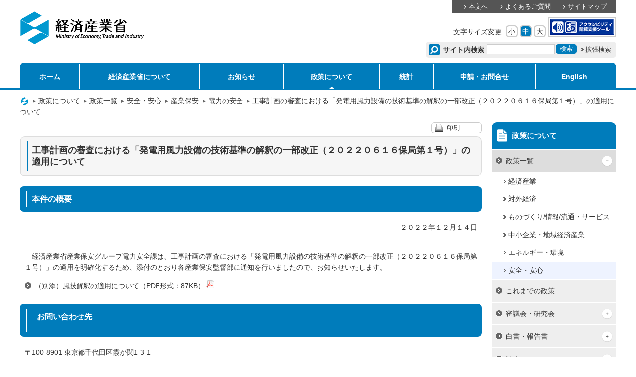

--- FILE ---
content_type: text/html
request_url: https://www.meti.go.jp/policy/safety_security/industrial_safety/oshirase/2022/12/20221213-1.html
body_size: 2679
content:
<!DOCTYPE html PUBLIC "-//W3C//DTD XHTML 1.0 Transitional//EN" "http://www.w3.org/TR/xhtml1/DTD/xhtml1-transitional.dtd">
<html xmlns="http://www.w3.org/1999/xhtml" xml:lang="ja" lang="ja">
<head>
<!-- globalNaviSelect:政策について -->
<!-- sideNaviSelect:政策一覧 -->
<!-- sideNaviSubSelect:安全・安心 -->
<meta http-equiv="Content-Type" content="text/html; charset=utf-8" />
<meta http-equiv="Content-Style-Type" content="text/css" />
<meta http-equiv="Content-Script-Type" content="text/javascript" />
<meta http-equiv="X-UA-Compatible" content="IE=100" />
<title>工事計画の審査における「発電用風力設備の技術基準の解釈の一部改正（２０２２０６１６保局第１号）」の適用について（METI/経済産業省）</title>
<meta name="viewport" content="width=device-width,initial-scale=1.0,minimum-scale=1.0,user-scalable=yes" />
<meta name="format-detection" content="telephone=no" />
<meta name="keywords" content="" />
<meta name="description" content="" />
<link href="/favicon.ico" rel="shortcut icon" />
<link href="/jquery/jquery-ui.css" rel="stylesheet" type="text/css" />
<link href="/css/base2014.css" rel="stylesheet" type="text/css" media="all" />
<link href="/css/print2011.css" rel="stylesheet" type="text/css" media="print" />
<!-- jQuery -->
<script type="text/javascript" src="/jquery/jquery.js"></script>
<script type="text/javascript" src="/jquery/jquery-migrate.js"></script>
<script type="text/javascript" src="/jquery/jquery-ui.js"></script>
<script type="text/javascript" src="/jquery/jquery.cookie.js"></script>
<script type="text/javascript" src="/js/default.js"></script>
<script type="text/javascript" src="/js/smart.js"></script>
<script src="/js_2017/ewbc.min.js" id="pt_loader"></script>

</head>

<body>

<a name="pageTop" id="pageTop"></a>
<noscript><div class="jsOn">すべての機能をご利用いただくにはJavascriptを有効にしてください。</div></noscript>
<div id="container2011">
<div id="header2011">
<div id="hMenu">
<ul class="headerMenu2011">
<li><a href="#MainContentsArea">本文へ</a></li>
<li><a href="/faq/index.html">よくあるご質問</a></li>
<li><a href="/sitemap/index.html">サイトマップ</a></li>
</ul>
</div>
<div id="logo2011"><a href="/"><img src="/images/logo.gif" alt="経済産業省" width="239" height="63" /></a></div>
<div id="fsize">
<dl>
<dt>文字サイズ変更</dt><dd class="r6"><a href="javascript:void(0);" class="small r5">小</a></dd><dd class="r6"><a href="javascript:void(0);" class="medium r5">中</a></dd><dd class="r6"><a href="javascript:void(0);" class="large r5">大</a></dd><dd id="easy_web"><a href="javascript:void(0);" id="pt_enable"><img src="/images/hedder_image/img_ewbc_nav_bn6.gif" alt="アクセシビリティ閲覧支援ツール" /></a></dd>
</dl>
</div>
<!-- Google カスタム検索ここから -->
<div id="tool2011">
<script type="text/javascript" src="/js/msearch.js"></script>
</div>
</div>
<!-- /Google カスタム検索ここまで -->

<!-- globalNavi -->
<div class="globalNavi2011">
<div class="globalNaviWrap1">
<div class="globalNaviWrap2">
<ul class="gnvList">
<li class="home"><strong><a href="/">ホーム</a></strong></li>
<li><a href="/intro/index.html">経済産業省について</a></li>
<li><a href="/information/index.html">お知らせ</a></li>
<li><a href="/main/policy.html">政策について</a></li>
<li><a href="/statistics/index.html">統計</a></li>
<li><a href="/main/take_action.html">申請・お問合せ</a></li>
<li xml:lang="en" lang="en"><a href="/english/index.html" >English</a></li>
</ul>
</div>
</div>
</div>

<div id="contents2011">
<div id="maincontentswrap2011">
<!-- Breadcrumb List -->
<div class="bread2011">
<ul>
<li><a href="/"><img src="/images/icon_logo.gif" alt="経済産業省ホーム" width="18" height="18" /></a><img src="/images/bread_arrow.gif" width="8" height="14" alt="" /></li>
<li><a href="/main/policy.html">政策について</a><img src="/images/bread_arrow.gif" width="8" height="14" alt="" /></li>
<li><a href="/policy/index.html">政策一覧</a><img src="/images/bread_arrow.gif" width="8" height="14" alt="" /></li>
<li><a href="/policy/safety_security.html">安全・安心</a><img src="/images/bread_arrow.gif" width="8" height="14" alt="" /></li>
<li><a href="/policy/safety_security/industrial_safety/index.html">産業保安</a><img src="/images/bread_arrow.gif" width="8" height="14" alt="" /></li>
<li><a href="/policy/safety_security/industrial_safety/sangyo/electric/index.html">電力の安全</a><img src="/images/bread_arrow.gif" width="8" height="14" alt="" /></li>
<li>工事計画の審査における「発電用風力設備の技術基準の解釈の一部改正（２０２２０６１６保局第１号）」の適用について</li>
</ul>
</div>
<div class="leftWrap2011" id="MainContentsArea">
<div id="ColA2011">

<!-- 見出し -->

<div class="page_func_btn">
	<ul>
		<li class="btn2011 r6"><a href="#" class="print r5">印刷</a></li>
	</ul>
</div>
<div class="h12011 r10"><div class="h12011-in1 r8"><div class="h12011-in2 r6">
	<h1>工事計画の審査における「発電用風力設備の技術基準の解釈の一部改正（２０２２０６１６保局第１号）」の適用について</h1>
</div></div></div>

<!-- wrapper -->
<div class="wrapper2011">
<div class="h22011 r10"><div class="h22011-in r8">
	<h2 class="r6">本件の概要</h2>
</div></div>
<p style="text-align: right;">　２０２２年１２月１４日</p>
<p><br>
  　経済産業省産業保安グループ電力安全課は、工事計画の審査における「発電用風力設備の技術基準の解釈の一部改正（２０２２０６１６保局第１号）」の適用を明確化するため、添付のとおり各産業保安監督部に通知を行いましたので、お知らせいたします。</p>
<ul class=" lnkLst">
<li><a href="/policy/safety_security/industrial_safety/sangyo/electric/files/20221213-1.pdf">（別添）風技解釈の適用について（PDF形式：87KB）<img src="/css/css_images/icon_pdf.gif" width="16" height="16" alt="PDFファイル" /></a>
</li>
</ul>
</li>
</ul>

<div class="h22011 r10"><div class="h22011-in r8">
	<h2 class="r6"><p>お問い合わせ先</p></h2>
</div></div>
<p>〒100-8901 東京都千代田区霞が関1-3-1<br>
  産業保安グループ 電力安全課&nbsp;<br>
  &nbsp;</p>




<div class="boxAdobe">
<ul class="lnkLst">
<li><a href="http://get.adobe.com/jp/reader/"><img width="158" height="39" alt="Adobe Reader" src="/images/bn_adobe.gif" />ダウンロード（Adobeサイトへ）<img width="13" height="13" alt="外部リンク" src="/css/css_images/icon_link.gif" /></a></li>
</ul>
</div>
</div>
<div class="contents-foot2011">
<div class="ptop2011"><a href="#pageTop">ページ上部へ戻る</a></div>
</div>
</div>
</div>
<div id="ColB2011">
<div id="subNavi2011"></div>
</div>
</div>
</div>


<div id="footer2011">
<div id="FooterNavi2011">
<div class="FooterBread2011">
</div>
<div class="FooterNavi_LinkList">
</div>
<ul class="footerMenu2011">
<li><a href="/main/help.html">ヘルプ</a></li>
<li><a href="/network/index.html">リンク</a></li>
<li><a href="/main/rules.html">利用規約</a></li>
<li><a href="/main/mers.html">法的事項</a></li>
<li><a href="/intro/privacypolicy/index.html">プライバシーポリシー</a></li>
</ul>
<div class="copyright2011"><strong>経済産業省</strong>　〒100-8901 東京都千代田区霞が関1-3-1 代表電話 03-3501-1511
<div xml:lang="en" lang="en">Copyright Ministry of Economy, Trade and Industry. All Rights Reserved.</div></div>
</div>
</div>
</div>
</body>
</html>


--- FILE ---
content_type: text/html
request_url: https://www.meti.go.jp/smart/menu2.html
body_size: 528
content:
<script type="text/javascript">

// グローバルナビゲーション

$(function() {	
	$(".menuBar .close").hide();

	$(".menuBar .leftPos .open").click(function(){
		$(".globalNavi2011 .globalNaviWrap1").slideDown();
		$(".menuBar .leftPos .open").hide();
		$(".menuBar .leftPos .close").show();
	});
	$(".menuBar .leftPos .close").click(function(){
		$(".globalNavi2011 .globalNaviWrap1").slideUp();
		$(".menuBar .leftPos .open").show();
		$(".menuBar .leftPos .close").hide();
	});
	
});


// 検索機能

$(function() {	
	$(".menuBar .rightPos .close").hide();

	$(".menuBar .rightPos .open").click(function(){
		$("#header2011 #tool2011").slideDown();
		$(".menuBar .rightPos .open").hide();
		$(".menuBar .rightPos .close").show();
	});
	$(".menuBar .rightPos .close").click(function(){
		$("#header2011 #tool2011").slideUp();
		$(".menuBar .rightPos .open").show();
		$(".menuBar .rightPos .close").hide();
	});
});

</script>
<div class="menuBar clearfix">

	<div class="leftPos">
    
        <a href="javascript:void();" class="open"><img src="/img/common/menu.gif" alt="" width="42" height="42" />メニュー</a>
        
        <a href="javascript:void();" class="close"><img src="/img/common/menuClose.gif" alt="" width="42" height="42" />閉じる</a>
    </div>
    
    <div class="rightPos">
    
        <a href="#tool2011" class="open"><img src="/img/common/search.gif" alt="" width="42" height="42" />検索</a>
        
        <a href="javascript:void();" class="close"><img src="/img/common/searchClose.gif" alt="" width="42" height="42" />閉じる</a>
    
    </div>

</div><!-- menuBar end -->

--- FILE ---
content_type: text/html
request_url: https://www.meti.go.jp/policy/index.html
body_size: 5094
content:
<!DOCTYPE html>
<html lang="ja">
<head>
<meta http-equiv="X-UA-Compatible" content="IE=edge">
<meta charset="UTF-8">
<meta name="format-detection" content="telephone=no">
<meta name="viewport" content="width=device-width,initial-scale=1.0,minimum-scale=1.0">
<meta name="description" content="経済産業省のホームページ。政策別に探す。">
<meta name="keywords" content="政策別に探す,経済産業省,METI">
<link rel="shortcut icon" href="/favicon.ico">
<title>政策一覧 （METI/経済産業省）</title>
<link rel="stylesheet" media="screen" href="/css_2017/style.css">
<link rel="stylesheet" media="print" href="/css_2017/print.css">
<link rel="stylesheet" href="/icomoon/style.css">
<script src="/js_2017/jquery-3.2.1.min.js"></script>
<script src="/js_2017/jquery-migrate.js"></script>
<script src="/js_2017/jquery.matchHeight-min.js"></script>
<script src="/js_2017/base.js"></script>
<script src="/js_2017/ewbc.min.js" id="pt_loader"></script>
<style>
/*政策ダッシュボードボタン*/
.dashboard {
  position: absolute;
  right: 20px;
  border: 1px solid #01587B;
  background: url('images/dashboard_bg_graph.png') right bottom #FFF no-repeat;
  background-size: 40px;
  margin: -85px 0 0 0;
}
.dashboard a {
  display: block;
  align-content: center;
  color: #01587B;
  text-decoration: none;
  padding: 10px 25px 10px 42px;
  background: url('images/dashboard_logo_dx.png') 5px center transparent no-repeat;
  background-size: 35px;
}
.dashboard a img {
  margin:0 0 0 3px;
}
/*スマホ表示*/
@media(max-width:768px) {
  .dashboard {
    position: relative;
    right: 0;
    border: 1px solid #01587B;
    background-size: 50px;
    margin: 0 0 10px 0;
  }
  .dashboard a {
    text-align: center;
    padding: 15px 25px 15px 42px;
    font-size: 110%;
    background: url('images/dashboard_logo_dx.png') 8px center transparent no-repeat;
    background-size: 40px;
  }
}
</style>
<script>
$(function(){
   // #で始まるアンカーをクリックした場合に処理
   $('a[href^="#"]').click(function() {
      // スクロールの速度
      var speed = 400; // ミリ秒
      // アンカーの値取得
      var href= $(this).attr("href");
      // 移動先を取得
      var target = $(href == "#" || href == "" ? 'html' : href);
      // 移動先を数値で取得
      var position = target.offset().top;
      // スムーススクロール
      $('body,html').animate({scrollTop:position}, speed, 'swing');
      if (href == "#pagetop") {
        $('h1.top_logo a').focus();
      }
      return false;
   });
});
</script>
</head>


<body id="pagetop">
	<script src="/js_2017/header.js"></script>
	<script src="/js_2017/msearch.js"></script>
	<noscript><div class="jsOn">すべての機能をご利用いただくにはJavascriptを有効にしてください。Javascriptを無効のまま閲覧される方は<a href="/sitemap/index.html">サイトマップからページをご覧ください。</a></div></noscript>	

	<div id="main" tabindex="120">
    <div class="bg-g">
      <div class="w1000">
        <div class="clearfix">
          <div class="btn pc">
            <div id="__english_url" class="border-btn"><a href="/english/policy/index.html" lang="en">English</a></div>
            <div class="border-btn"><a href="javascript:void(0)" onclick="window.print();return false;" tabindex="110"><span class="icon-copy"></span>印刷</a></div>
          </div>
          <!-- Breadcrumb List -->
          <div class="pan">
            <ol>
              <li><a tabindex="100" href="/">ホーム</a></li>
                                            <li><a tabindex="100" href="/main/policy.html">政策について</a></li>
                                            <li>政策一覧</li>
            </ol>
          </div>
        </div>
        <h1 id="MainContentsArea">政策一覧</h1>
      </div>
    </div>
    <div class="w1000 sp clearfix">
      <div class="btn btn_en">
        <div id="__english_url_sp" class="border-btn sp"><a href="/english/policy/index.html">English</a></div>
      </div>
    </div>
    <div id="__main_contents" class="main w1000">

      
      <p class="dashboard"><a href="/policy/policy_management/dashboard.html">METIの政策ダッシュボード</a></p>

                                                                                                                          
      
      <ul class="flex-base flex-item03">
 <li class="pBt01"><a href="#policy01"><span class="icon-seisaku01">&nbsp;</span>経済産業</a></li>
 <li class="pBt02"><a href="#policy02"><span class="icon-seisaku02">&nbsp;</span>対外経済</a></li>
</ul>
<ul class="flex-base flex-item03">
 <li class="pBt03"><a href="#policy03"><span class="icon-seisaku03">&nbsp;</span> ものづくり/情報/流通・サービス</a></li>
 <li class="pBt04"><a href="#policy04"><span class="icon-seisaku04">&nbsp;</span>中小企業・地域経済産業</a></li>
</ul>
<ul class="flex-base flex-item03">
 <li class="pBt05"><a href="#policy05"><span class="icon-seisaku05">&nbsp;</span>エネルギー・環境</a></li>
 <li class="pBt06"><a href="#policy06"><span class="icon-seisaku06">&nbsp;</span>安全・安心</a></li>
</ul>

                                                                                                                          
      
      <div class="seisaku_policy01 cont_box" id="policy01">
 <div class="sub_box_policy">
  <div class="clearfix table">
   <div class="left"><a href="/policy/economy.html"><span class="icon-seisaku01" style="margin-left: 0.4em;">&nbsp;</span> </a>
    <p><a href="/policy/economy.html">経済産業</a></p><a href="/policy/economy.html"> </a>
   </div>
   <ul class="right">
    <li><a href="/policy/economy/kyosoryoku_kyoka/index.html">産業競争力強化法</a></li>
    <li><a href="https://www.kantei.go.jp/jp/singi/keizaisaisei/">日本経済再生本部（首相官邸ホームページ）<img alt="外部リンク" height="13" width="13" src="/img_2017/template/icon_link.gif"></a></li>
    <li><a href="/policy/economy/jinzai/index.html">産業人材</a></li>
    <li><a href="/policy/economy/gijutsu_kakushin/index.html">技術革新の促進・環境整備</a></li>
    <li><a href="/policy/economy/chizai/index.html">知的財産</a></li>
    <li><a href="/policy/economy/chizai/chiteki/index.html">不正競争防止法</a></li>
    <li><a href="/policy/newbusiness/index.html">新規事業・スタートアップ</a></li>
    <li><a href="/policy/economy/hyojun-kijun/index.html">標準化・認証</a></li>
    <li><a href="/policy/economy/hyojun/techno_infra/index.html">知的基盤</a></li>
    <li><a href="/policy/economy/hyojun/techno_infra/keiryougyousei.html">計量行政</a></li>
    <li><a href="/policy/economy/keiei_innovation/index.html">経営イノベーション・事業化促進</a></li>
    <li><a href="/policy/economy/business-jinken/index.html">ビジネスと人権</a></li>
    <li><a href="/policy/economy/jinteki_shihon/index.html">人的資本経営</a></li>
    <li><a href="/policy/economy/economic_security/index.html">経済安全保障政策</a></li>
    <li><a href="https://www.jpo.go.jp/">特許庁ホームページ<img alt="外部リンク" height="13" width="13" src="/img_2017/template/icon_link.gif"></a></li>
    <li><a href="/policy/economy/chuuken/index.html">中堅企業政策</a></li>
    <li><a href="/policy/economy/cx/CX.html">CX（コーポレート・トランスフォーメーション）</a></li>
    <li><a href="/covid-19/index.html">新型コロナウイルス感染症関連</a></li>
   </ul>
  </div>
 </div>
</div>

                                                                                                                          
      
      <div class="cont_box seisaku_policy02" id="policy02">
 <div class="sub_box_policy">
  <div class="clearfix tabele">
   <div class="left"><a href="/policy/external_economy.html"><span class="icon-seisaku02" style="margin-left: 0.4em;">&nbsp;</span> </a>
    <p><a href="/policy/external_economy.html">対外経済</a></p>
   </div>
   <ul class="right">
    <li><a href="/policy/external_economy/trade/index.html">通商政策</a></li>
    <li><a href="/policy/external_economy/toshi/index.html">貿易投資促進</a></li>
    <li><a href="/policy/external_economy/cooperation/index.html">経済協力の推進</a></li>
    <li><a href="/policy/external_economy/adx_project/index.html">アジアDXプロジェクト</a></li>
    <li><a href="/policy/external_economy/smes/chukensyokaigaitenkai.html">中堅・中小企業海外展開／農林水産物・食品輸出</a></li>
    <li><a href="/policy/external_economy/trade_control/index.html">貿易管理</a></li>
    <li><a href="/policy/anpo/">安全保障貿易管理</a></li>
    <li><a href="/policy/external_economy/export_control_korea/index.html">韓国向け輸出管理の運用の見直し</a></li>
    <li><a href="/policy/external_economy/zouwai/index.html">外国公務員贈賄防止</a></li>
    <li><a href="/policy/external_economy/cbpr/index.html">グローバル越境プライバシールール（CBPR）</a></li>
    <li><a href="/policy/external_economy/digital_trade/index.html">貿易DX（貿易手続デジタル化）</a></li>
   </ul>
  </div>
 </div>
</div>

                                                                                                                          
      
      <div class="cont_box seisaku_policy03" id="policy03">
 <div class="sub_box_policy">
  <div class="clearfix table">
   <div class="left"><a href="/policy/mono_info_service.html"><span class="icon-seisaku03" style="margin-left: 0.4em;">&nbsp;</span> </a>
    <p><a href="/policy/mono_info_service.html">ものづくり/情報/流通・サービス</a></p>
   </div>
   <ul class="right">
    <li><a href="/policy/mono_info_service/digital_architecture/index.html">アーキテクチャ政策</a></li>
    <li><a href="/policy/mono_info_service/geniac/index.html">GENIAC</a></li>
    <li><a href="/policy/mono_info_service/gaikokujinzai/index.html">外国人材（製造業）</a></li>
    <li><a href="/policy/mono_info_service/mono/smart_mono/index.html">スマートものづくり</a></li>
    <li><a href="/policy/mono_info_service/mono/technology_management/index.html">技術情報管理認証制度</a></li>
    <li><a href="/policy/mono_info_service/mono/waterbiz/index.html">水ビジネス</a></li>
    <li><a href="https://www.monodzukuri.meti.go.jp/index.html">ものづくり日本大賞<img alt="外部リンク" height="13" width="13" src="/img_2017/template/icon_link.gif"></a></li>
    <li><a href="/policy/mono_info_service/mono/iron_and_steel/index.html">鉄鋼</a></li>
    <li><a href="/policy/mono_info_service/mono/automobile/index.html">自動車</a></li>
    <li><a href="/policy/mono_info_service/mono/keirin_autorace/index.html">競輪・オートレース</a></li>
    <li><a href="/policy/mono_info_service/mono/jyutaku/index.html">住宅産業窯業建材</a></li>
    <li><a href="/policy/mono_info_service/material_industry/index.html">素材産業</a></li>
    <li><a href="/policy/mono_info_service/mono/robot/index.html">ロボット</a></li>
    <li><a href="/policy/mono_info_service/mono/aerospace/index.html">航空機・防衛産業</a></li>
    <li><a href="/policy/mono_info_service/mono/space_industry/index.html">宇宙産業</a></li>
    <li><a href="/policy/nonferrous_metal/index.html">非鉄金属・レアメタル</a></li>
    <li><a href="/policy/mono_info_service/hoseki_kikinzoku/index.html">宝石・貴金属</a></li>
    <li><a href="/policy/mono_info_service/mono/bio/index.html">バイオ</a></li>
    <li><a href="/policy/mono_info_service/mono/seikatsuseihin/index.html">生活製品</a></li>
    <li><a href="/policy/mono_info_service/mono/fiber/index.html">繊維</a></li>
    <li><a href="/policy/alcohol/index.html">アルコール事業</a></li>
    <li><a href="/policy/mono_info_service/mono/sokeizai/index.html">素形材</a></li>
    <li><a href="/policy/mono_info_service/mono/nichiyo-densan/index.html">伝統的工芸品</a></li>
    <li><a href="/policy/mono_info_service/mono/gnt100/index.html">グローバルニッチトップ企業100選</a></li>
    <li><a href="/policy/mono_info_service/joho/index.html">情報化・情報産業</a></li>
    <li><a href="/policy/servicepolicy/index.html">サービス産業</a></li>
    <li><a href="/policy/mono_info_service/healthcare/index.html">ヘルスケア産業</a></li>
    <li><a href="/policy/mono_info_service/contents/index.html">コンテンツ産業</a></li>
    <li><a href="/policy/mono_info_service/mono/creative/index.html">クールジャパン/クリエイティブ産業</a></li>
    <li><a href="/policy/economy/distribution/index.html">流通・物流</a></li>
    <li><a href="/policy/exhibition/index.html">国際博覧会（万博）</a></li>
    <li><a href="/policy/mono_info_service/service/premium-friday/index.html">プレミアム・フライデー</a></li>
    <li><a href="/policy/mono_info_service/cashless/index.html">キャッシュレス</a></li>
    <li><a href="/policy/mono_info_service/digitalplatform/index.html">デジタルプラットフォーム</a></li>
    <li><a href="/policy/mono_info_service/mono/robot/airmobility.html">ドローン/空飛ぶクルマ</a></li>
    <li><a href="/policy/mono_info_service/mono/robot/nogyo_kikai/index.html">建設機械・農業機械</a></li>
    <li><a href="/policy/mono_info_service/mineral_resources/index.html">鉱物資源</a></li>
   </ul>
  </div>
 </div>
</div>

                                                                                                                          
      
      <div class="cont_box seisaku_policy04" id="policy04">
 <div class="sub_box_policy">
  <div class="clearfix table">
   <div class="left"><a href="/policy/sme_chiiki.html"><span class="icon-seisaku04" style="margin-left: 0.4em;">&nbsp;</span> </a>
    <p><a href="/policy/sme_chiiki.html">中小企業・地域経済産業</a></p>
   </div>
   <ul class="right">
    <li><a href="https://www.chusho.meti.go.jp/index.html">中小企業施策（中小企業庁ホームページ）<img alt="外部リンク" height="13" width="13" src="/img_2017/template/icon_link.gif"></a></li>
    <li><a href="/policy/sme_chiiki/chiiki_kigyou/index.html">地域中核企業支援</a></li>
    <li><a href="/policy/sme_chiiki/chiiki_kenin_kigyou/index.html">地域未来牽引企業</a></li>
    <li><a href="/policy/sme_chiiki/chiikimiraitoushi.html">地域未来投資促進法</a></li>
    <li><a href="/policy/sme_chiiki/town_planning/index.html">まちづくりの推進</a></li>
    <li><a href="/policy/sme_chiiki/cluster/index.html">地域経済</a></li>
    <li><a href="/policy/local_economy/sbcb/index.html">ソーシャルビジネス</a></li>
    <li><a href="/policy/local_economy/koujourittihou/index.html">工場立地法</a></li>
    <li><a href="/policy/local_economy/kougyouyousui/">工業用水</a></li>
    <li><a href="/policy/sme_chiiki/jinjibu/index.html">地域の人事部</a></li>
    <li><a href="/policy/local_economy/koujourittihou/tekichityousa/guide.html">METI土地ナビ</a></li>
    <li><a href="/policy/local_economy/industrial_location/index.html">産業立地</a></li>
   </ul>
  </div>
 </div>
</div>

                                                                                                                          
      
      <div class="cont_box seisaku_policy05" id="policy05">
 <div class="sub_box_policy">
  <div class="clearfix table">
   <div class="left"><a href="/policy/energy_environment.html"><span class="icon-seisaku05" style="margin-left: 0.4em;">&nbsp;</span> </a>
    <p><a href="/policy/energy_environment.html">エネルギー・環境</a></p>
   </div>
   <ul class="right">
    <li><a href="https://www.enecho.meti.go.jp/">資源エネルギー庁ホームページ<img alt="外部リンク" height="13" width="13" src="/img_2017/template/icon_link.gif"></a></li>
    <li><a href="/policy/energy_environment/energy_policy/index.html">エネルギー政策</a></li>
    <li><a href="/policy/energy_environment/denki/index.html">電気事業</a></li>
    <li><a href="https://www.enecho.meti.go.jp/category/resources_and_fuel/">石油・天然ガス・石炭の安定供給確保<img alt="外部リンク" height="13" width="13" src="/img_2017/template/icon_link.gif"></a></li>
    <li><a href="/policy/energy_environment/diversity/index.html">エネルギーの高度利用・エネルギー源の多様化</a></li>
    <li><a href="https://www.enecho.meti.go.jp/category/saving_and_new/saving/">省エネルギーの推進<img alt="外部リンク" height="13" width="13" src="/img_2017/template/icon_link.gif"></a></li>
    <li><a href="https://www.enecho.meti.go.jp/category/saving_and_new/saiene/index.html">再生可能エネルギーの導入<img alt="外部リンク" height="13" width="13" src="/img_2017/template/icon_link.gif"></a></li>
    <li><a href="https://www.enecho.meti.go.jp/category/saving_and_new/advanced_systems/">新エネルギーシステム（水素含む）の構築<img alt="外部リンク" height="13" width="13" src="/img_2017/template/icon_link.gif"></a></li>
    <li><a href="https://www.enecho.meti.go.jp/category/electricity_and_gas/">原子力政策・電力基盤の高度化<img alt="外部リンク" height="13" width="13" src="/img_2017/template/icon_link.gif"></a></li>
    <li><a href="/policy/energy_environment/global_warming/index.html">温暖化対策</a></li>
    <li><a href="/policy/energy_environment/shigenjunkan/index.html">サーキュラーエコノミー</a></li>
    <li><a href="/policy/energy_environment/kankyokeiei/index.html">環境負荷低減対策に関する取組</a></li>
   </ul>
  </div>
 </div>
</div>

                                                                                                                          
      
      <div class="cont_box seisaku_policy06" id="policy06">
 <div class="sub_box_policy">
  <div class="clearfix table">
   <div class="left"><a href="/policy/safety_security.html"><span class="icon-seisaku06" style="margin-left: 0.4em;">&nbsp;</span> </a>
    <p><a href="/policy/safety_security.html">安全・安心</a></p>
   </div>
   <ul class="right">
    <li><a href="/policy/safety_security/industrial_safety/index.html">産業保安</a></li>
    <li><a href="/policy/chemical_management/index.html">化学物質管理</a></li>
    <li><a href="/policy/netsecurity/index.html">サイバーセキュリティ政策</a></li>
    <li><a href="/policy/economy/consumer/index.html">消費者行政の推進</a></li>
    <li><a href="/policy/commerce_consumer/index.html">商取引の健全な発展</a></li>
    <li><a href="/policy/economy/consumer/anzen/index.html">製品安全</a></li>
    <li><a href="/policy/safety_security/bcp/index.html">事業継続能力（BCP／BCM）</a></li>
   </ul>
  </div>
 </div>
</div>

                                                                                                                          



      <!-- update info -->
    </div>
  </div>
<script src="/js_2017/footer.js"></script></body>
</html>



--- FILE ---
content_type: text/html
request_url: https://www.meti.go.jp/policy/safety_security/industrial_safety/index.html
body_size: 13046
content:
<!DOCTYPE html>
<html lang="ja">
<head>
<meta http-equiv="X-UA-Compatible" content="IE=edge">
<meta charset="UTF-8">
<meta name="format-detection" content="telephone=no">
<meta name="viewport" content="width=device-width,initial-scale=1.0,minimum-scale=1.0">
<meta name="description" content="">
<meta name="keywords" content="">
<link rel="shortcut icon" href="/favicon.ico">
<title>産業保安 （METI/経済産業省）</title>
<link rel="stylesheet" media="screen" href="/css_2017/style.css">
<link rel="stylesheet" media="print" href="/css_2017/print.css">
<link rel="stylesheet" href="/icomoon/style.css">
<script src="/js_2017/jquery-3.2.1.min.js"></script>
<script src="/js_2017/jquery-migrate.js"></script>
<script src="/js_2017/jquery.matchHeight-min.js"></script>
<script src="/js_2017/base.js"></script>
<script src="/js_2017/ewbc.min.js" id="pt_loader"></script>
<link rel="stylesheet" media="all" href="/policy/safety_security/industrial_safety/css/top.css">
<script>
$(function(){
   // #で始まるアンカーをクリックした場合に処理
   $('a[href^="#"]').click(function() {
      // スクロールの速度
      var speed = 400; // ミリ秒
      // アンカーの値取得
      var href= $(this).attr("href");
      // 移動先を取得
      var target = $(href == "#" || href == "" ? 'html' : href);
      // 移動先を数値で取得
      var position = target.offset().top;
      // スムーススクロール
      $('body,html').animate({scrollTop:position}, speed, 'swing');
      if (href == "#pagetop") {
        $('h1.top_logo a').focus();
      }
      return false;
   });
});
</script>
</head>


<body id="pagetop">
	<script src="/js_2017/header.js"></script>
	<script src="/js_2017/msearch.js"></script>
	<noscript><div class="jsOn">すべての機能をご利用いただくにはJavascriptを有効にしてください。Javascriptを無効のまま閲覧される方は<a href="/sitemap/index.html">サイトマップからページをご覧ください。</a></div></noscript>	

	<div id="main" tabindex="120">
    <div class="bg-g">
      <div class="w1000">
        <div class="clearfix">
          <div class="btn pc">
            <div class="border-btn"><a href="javascript:void(0)" onclick="window.print();return false;" tabindex="110"><span class="icon-copy"></span>印刷</a></div>
          </div>
          <!-- Breadcrumb List -->
          <div class="pan">
            <ol>
              <li><a tabindex="100" href="/">ホーム</a></li>
                                            <li><a tabindex="100" href="/main/policy.html">政策について</a></li>
                                                            <li><a tabindex="100" href="/policy/index.html">政策一覧</a></li>
                                                            <li><a tabindex="100" href="/policy/safety_security.html">安全・安心</a></li>
                                            <li>産業保安</li>
            </ol>
          </div>
        </div>
        <h1 id="MainContentsArea">産業保安</h1>
      </div>
    </div>
    <div class="w1000 sp clearfix">
    </div>
    <div id="__main_contents" class="main w1000">

      
      <ul class="top_menu clearfix">
 <li class="nav_electric">
  <div><a href="/policy/safety_security/industrial_safety/sangyo/electric/index.html"><img alt="" height="80" width="80" src="/policy/safety_security/industrial_safety/images/top/icon_electric_s.png"><span class="heightLine-01">電力の安全</span></a>
  </div></li>
 <li class="nav_mine">
  <div><a href="/policy/safety_security/industrial_safety/sangyo/mine/2017_newpage/index.html"><img alt="" height="80" width="80" src="/policy/safety_security/industrial_safety/images/top/icon_mine_s.png"><span class="heightLine-01">鉱山の安全</span></a>
  </div></li>
 <li class="nav_gunpowder">
  <div><a href="/policy/safety_security/industrial_safety/sangyo/gunpowder/index.html"><img alt="" height="80" width="80" src="/policy/safety_security/industrial_safety/images/top/icon_gunpowder_s.png"><span class="heightLine-01">火薬類の安全</span></a>
  </div></li>
 <li class="nav_citygas">
  <div><a href="/policy/safety_security/industrial_safety/sangyo/citygas/index.html"><img alt="" height="80" width="80" src="/policy/safety_security/industrial_safety/images/top/icon_citygas_s.png"><span class="heightLine-01">都市ガスの安全</span></a>
  </div></li>
 <li class="nav_lpgas">
  <div><a href="/policy/safety_security/industrial_safety/sangyo/lpgas/index.html"><img alt="" height="80" width="80" src="/policy/safety_security/industrial_safety/images/top/icon_lpgas_s.png"><span class="heightLine-01">LPガスの安全</span></a>
  </div></li>
 <li class="nav_hipregas">
  <div><a href="/policy/safety_security/industrial_safety/sangyo/hipregas/index.html"><img alt="" height="80" width="80" src="/policy/safety_security/industrial_safety/images/top/icon_hipregas_s.png"><span class="heightLine-01">高圧ガスの安全</span></a>
  </div></li>
 <li class="nav_dhc">
  <div><a href="/policy/safety_security/industrial_safety/sangyo/dhc/index.html"><img alt="" height="80" width="80" src="/policy/safety_security/industrial_safety/images/top/icon_dhc_s.png"><span class="heightLine-01">熱供給の安全</span></a>
  </div></li>
 <li class="nav_prosafe">
  <div><a href="/product_safety/"><img alt="" height="80" width="80" src="/policy/safety_security/industrial_safety/images/top/icon_safe01s.png"><span class="heightLine-01">製品の安全</span></a>
  </div></li>
</ul>

                                                                                                                          
      
      <ul class="tlink">
 <li><a href="/policy/safety_security/industrial_safety/hoan-net/index.html">保安ネットポータル（電子申請ポータルサイト）</a></li>
 <li><a href="/policy/safety_security/industrial_safety/smart_industrial_safety/index.html">スマート保安</a></li>
 <li><a href="/policy/safety_security/industrial_safety/h2_safety/index.html">水素保安ポータル</a></li>
 <li><a href="/policy/safety_security/industrial_safety/sangyo/ccs/index.html">CCSの安全</a></li>
</ul>

                                                                                                                          
      
      <h2>最新情報</h2>

                                                                                                                          
      
      <h3 style="margin: 0px 0px 7px;">ニュースリリース</h3>

                                                                                                                          
      
      <div class="topsc">
 <dl class="topinfo">
  <dt>
   2025年11月6日
  </dt>
  <dd><span class="gassec">ガス保安</span> <a href="https://www.meti.go.jp/press/2025/11/20251106001/20251106001.html">令和7年度ガス保安功労者経済産業大臣表彰の受賞者が決定しました！</a>
  </dd>
  <dt>
   2025年9月11日
  </dt>
  <dd><span class="elcsec">電気保安</span> <a href="https://www.env.go.jp/press/press_00689.html">「洋上風力発電所の環境影響に係るモニタリングガイドライン」の公表及び意見の募集（パブリックコメント）の結果について</a>
  </dd>
  <dt>
   2025年6月18日
  </dt>
  <dd><span class="elcsec">電気保安</span> <a href="https://www.env.go.jp/press/press_05052.html">「洋上風力発電所の環境影響に係るモニタリングガイドライン（案）」に関する意見の募集を行います</a>
  </dd>
  <dt>
   2024年11月7日
  </dt>
  <dd><span class="gassec">ガス保安</span> <a href="https://www.meti.go.jp/press/2024/11/20241107001/20241107001.html">令和6年度ガス保安功労者経済産業大臣表彰の受賞者が決定しました！</a>
  </dd>
  <dt>
   2024年10月24日
  </dt>
  <dd><span class="hpsec">高圧保安</span> <a href="https://www.meti.go.jp/press/2024/10/20241024001/20241024001.html">令和6年度高圧ガス保安経済産業大臣表彰の受賞者が決定しました！</a>
  </dd>
  <dt>
   2024年10月17日
  </dt>
  <dd><span class="elcsec">電気保安</span> <a href="/policy/safety_security/industrial_safety/oshirase/2024/10/20241017-1.html">低気圧と前線による大雨に伴う災害に関して電気工事士試験及び電気主任技術者試験の救済措置を行います</a>
  </dd>
  <dt>
   2024年9月20日
  </dt>
  <dd><span class="hpsec">高圧保安</span> <a href="https://www.meti.go.jp/press/2024/09/20240920002/20240920002.html">東亜石油株式会社に対して高圧ガス保安法に基づく行政処分等を行いました</a>
  </dd>
  <dt>
   2023年12月25日
  </dt>
  <dd><span class="hpsec">高圧保安&nbsp;</span><a href="https://www.meti.go.jp/press/2023/12/20231225003/20231225003.html">製品安全誓約（日本国）の対象に高圧ガス保安法が新たに加わります</a>
  </dd>
  <dt>
   2023年12月21日
  </dt>
  <dd><span class="smartsec">スマート保安　</span><a href="https://www.meti.go.jp/press/2023/12/20231221003/20231221003.html">認定高度保安実施事業者制度の運用を開始し、燃料電池自動車等の規制の一元化を実施しました</a>
  </dd>
  <dt>
   2023年12月12日
  </dt>
  <dd><span class="hpsec">高圧保安</span> <a href="https://www.meti.go.jp/press/2023/12/20231212005/20231212005.html">「高圧ガス保安法関係手数料令の一部を改正する政令」が閣議決定されました</a>
  </dd>
  <dt>
   2023年12月12日
  </dt>
  <dd><span class="gassec">ガス保安</span><a href="https://www.meti.go.jp/press/2023/12/20231212004/20231212004.html">「ガス事業法関係手数料令の一部を改正する政令」が閣議決定されました</a>
  </dd>
  <dt>
   2023年10月27日
  </dt>
  <dd><span class="smartsec">スマート保安</span> <a href="https://www.meti.go.jp/policy/safety_security/industrial_safety/smart_industrial_safety/smart_pamphlet_hipregas.pdf">スマート保安パンフレット（高圧ガス保安）を公開しました</a>
  </dd>
  <dt>
   2023年10月26日
  </dt>
  <dd><span class="hpsec">高圧保安</span> <a href="https://www.meti.go.jp/press/2023/10/20231026002/20231026002.html">令和5年度高圧ガス保安経済産業大臣表彰の受賞者が決定しました！</a>
  </dd>
  <dt>
   2023年10月17日
  </dt>
  <dd><span class="lpsec">LP保安</span> <a href="https://www.meti.go.jp/press/2023/10/20231017001/20231017001.html">令和５年度液化石油ガス消費者保安功績者技術総括・保安審議官表彰の受賞者が決定しました！</a>
  </dd>
  <dt>
   2023年9月29日
  </dt>
  <dd><span class="lpsec">LP保安</span> <a tabindex="300" href="https://www.meti.go.jp/press/2023/09/20230929006/20230929006.html">毎年10月は「LPガス消費者保安月間」です</a>
  </dd>
  <dt>
   2023年9月1日
  </dt>
  <dd><span class="hpsec">高圧保安</span><a href="https://www.meti.go.jp/press/2023/09/20230901002/20230901002.html">「高圧ガス保安法等の一部を改正する法律の施行期日を定める政令」及び「高圧ガス保安法等の一部を改正する法律の施行に伴う関係政令の整備に関する政令」が閣議決定されました</a>
  </dd>
  <dt>
   2023年6月9日
  </dt>
  <dd><span class="hpsec">高圧保安</span> <a href="https://www.meti.go.jp/press/2023/06/20230609007/20230609007.html">ENEOS株式会社に対して高圧ガス保安法に基づく行政処分等を行いました</a>
  </dd>
  <dt>
   2023年3月10日
  </dt>
  <dd><span class="elcsec">電気保安</span><a href="https://www.meti.go.jp/policy/safety_security/industrial_safety/oshirase/2023/03/20230310.html">工事計画・事故報告の対象となる設備の変更について</a>
  </dd>
  <dt>
   2023年3月7日
  </dt>
  <dd><span class="lpsec">LP保安</span><a href="https://www.meti.go.jp/policy/safety_security/industrial_safety/oshirase/2023/03/20230307-01.html">液化石油ガス法の改正を含む「デジタル社会の形成を図るための規制改革を推進するためのデジタル社会形成基本法等の一部を改正する法律案」が閣議決定されました</a>
  </dd>
  <dt>
   2023年1月13日
  </dt>
  <dd><span class="lpsec">LP保安</span><a href="https://www.meti.go.jp/press/2022/01/20230113003/20230113003.html">「液化石油ガスの保安の確保及び取引の適正化に関する法律施行令及び高圧ガス保安法施行令の一部を改正する政令」が閣議決定されました</a>
  </dd>
  <dt>
   2022年11月4日
  </dt>
  <dd><span class="gassec">ガス保安</span> <a href="https://www.meti.go.jp/press/2022/11/20221104003/20221104003.html">令和4年度ガス保安功労者経済産業大臣表彰の受賞者が決定しました！</a>
  </dd>
  <dt>
   2022年10月27日
  </dt>
  <dd><span class="hpsec">高圧保安</span> <a href="https://www.meti.go.jp/press/2022/10/20221027001/20221027001.html">令和4年度高圧ガス保安経済産業大臣表彰の受賞者が決定しました！</a>
  </dd>
  <dt>
   2022年10月20日
  </dt>
  <dd><span class="lpsec">LP保安</span> <a href="https://www.meti.go.jp/press/2022/10/20221020004/20221020004.html">令和4年度液化石油ガス消費者保安功績者技術総括・保安審議官表彰の受賞者が決定しました！</a>
  </dd>
  <dt>
   2022年9月30日
  </dt>
  <dd><span class="lpsec">LP保安</span> <a tabindex="300" href="https://www.meti.go.jp/press/2022/09/20220930013/20220930013.html">毎年10月は「LPガス消費者保安月間」です</a>
  </dd>
  <dt>
   2022年9月1日
  </dt>
  <dd><span class="gassec">ガス保安</span> <a href="/policy/safety_security/industrial_safety/oshirase/2022/09/20220901-01.html">ガス事業者の大規模災害時の復旧対応に係る協力について（依頼）</a>
  </dd>
  <dt>
   2022年9月1日
  </dt>
  <dd><span class="gassec">ガス保安</span> <a href="/press/2022/09/20220901004/20220901004.html">ガス事業法に基づく災害時連携計画の届出を受け付けました</a>
  </dd>
  <dt>
   2022年5月18日
  </dt>
  <dd><span class="smartsec">スマート保安　</span><a href="https://www.meti.go.jp/press/2022/05/20220518003/20220518003.html">第6回インフラメンテナンス大賞の応募期間を延長します～令和4年6月17日（金曜日）まで～</a>
  </dd>
  <dt>
   2022年4月25日
  </dt>
  <dd><span class="smartsec">スマート保安　</span><a href="https://jmac-hoan.com/">令和3年度補正産業保安高度化推進事業費補助金の間接補助事業者の公募が開始されました！</a><a href="https://www.tjsisc.com/event210622/"><img alt="外部リンク" height="16" width="16" src="/img_2017/template/icon_link.gif"></a>
  </dd>
  <dt>
   2022年3月31日
  </dt>
  <dd><span class="smartsec">スマート保安　</span><a href="https://www.meti.go.jp/information/publicoffer/saitaku/2022/s220330003.html">令和3年度補正「産業保安高度化推進事業費補助金」に係る補助事業者（執行団体）の公募結果について</a>
  </dd>
  <dt>
   2022年3月22日
  </dt>
  <dd><span class="smartsec">スマート保安　</span><a href="https://www.meti.go.jp/press/2021/03/20220322003/20220322003.html">インフラメンテナンスの優れた取組や技術開発を募集します！～第6回「インフラメンテナンス大賞」募集開始～</a>
  </dd>
  <dt>
   2022年3月4日
  </dt>
  <dd><span class="sfsec">保安共通　</span><a href="https://www.meti.go.jp/press/2021/03/20220304004/20220304004.html">「高圧ガス保安法等の一部を改正する法律案」が閣議決定されました</a>
  </dd>
  <dt>
   2022年2月16日
  </dt>
  <dd><span class="smartsec">スマート保安　</span><a href="https://www.meti.go.jp/information/publicoffer/kobo/2022/k220216006.html">令和3年度補正「産業保安高度化推進事業費補助金」に係る補助事業者（執行団体）の公募について</a>
  </dd>
  <dt>
   2022年1月26日
  </dt>
  <dd><span class="smartsec">スマート保安　</span><a href="https://www.meti.go.jp/press/2021/01/20220126002/20220126002.html">インドネシア政府との間でスマート保安に関する協力覚書に署名しました</a>
  </dd>
  <dt>
   2022年1月18日
  </dt>
  <dd><span class="smartsec">スマート保安　</span><a href="https://www.meti.go.jp/press/2021/01/20220118001/20220118001.html">第5回インフラメンテナンス大賞 表彰式を開催します</a>
  </dd>
  <dt>
   2021年12月3日
  </dt>
  <dd><span class="smartsec">スマート保安　</span><a href="https://www.meti.go.jp/press/2021/12/20211203002/20211203002.html">第５回「インフラメンテナンス大賞」受賞者を決定しました</a>
  </dd>
  <dt>
   2021年11月4日
  </dt>
  <dd><span class="gassec">ガス保安</span> <a href="/press/2021/11/20211104002/20211104002.html">令和3年度ガス保安功労者経済産業大臣表彰の受賞者が決定しました！</a>
  </dd>
  <dt>
   2021年10月28日
  </dt>
  <dd><span class="hpsec">高圧保安</span> <a href="/press/2021/10/20211028001/20211028001.html">令和3年度高圧ガス保安経済産業大臣表彰の受賞者が決定しました！</a>
  </dd>
  <dt>
   2021年10月21日
  </dt>
  <dd><span class="lpsec">LP保安</span> <a href="/press/2021/10/20211021002/20211021002.html">令和3年度液化石油ガス消費者保安功績者技術総括・保安審議官表彰の受賞者が決定しました！</a>
  </dd>
  <dt>
   2021年10月1日
  </dt>
  <dd><span class="lpsec">LP保安</span> <a class="cut_txt" href="/press/2021/10/20211001008/20211001008.html">毎年10月は「LPガス消費者保安月間」です</a>
  </dd>
  <dt>
   2021年6月28日
  </dt>
  <dd><span class="smartsec">スマート保安　</span><a href="https://www.meti.go.jp/press/2021/06/20210628002/20210628002.html">第2回スマート保安官民協議会を開催しました</a>
  </dd>
  <dt>
   2021年6月28日
  </dt>
  <dd><span class="smartsec">スマート保安　</span><a href="https://www.meti.go.jp/press/2021/06/20210628001/20210628001.html">タイ政府との間でスマート保安に関する協力覚書に署名しました（2021年6月～）</a>
  </dd>
  <dt>
   2021年5月14日
  </dt>
  <dd><span class="smartsec">スマート保安</span> <a href="https://www.meti.go.jp/press/2021/05/20210514004/20210514004.html">第5回インフラメンテナンス大賞の応募期間を延長します</a>
  </dd>
  <dt>
   2021年4月21日
  </dt>
  <dd><span class="smartsec">スマート保安　</span><a href="https://jissui.or.jp/project/project003/">令和2年度補正（３次補正）産業保安高度化推進事業費補助金の公募開始について<img alt="外部リンク" height="16" width="16" src="/img_2017/template/icon_link.gif"></a>
  </dd>
  <dt>
   2021年4月5日
  </dt>
  <dd><span class="sfsec">保安共通</span> <a href="https://www.meti.go.jp/press/2021/04/20210405001/20210405001.html">産業保安及び製品安全における統合的開示ガイダンスを改訂しました-安全に関する情報開示及び安全への投資を促進-</a>
  </dd>
  <dt>
   2021年3月19日
  </dt>
  <dd><span class="elcsec">電気保安</span> <a href="https://www.meti.go.jp/press/2020/03/20210319002/20210319002.html">電気事業法施行令の一部を改正する政令が閣議決定されました</a>
  </dd>
  <dt>
   2021年3月15日
  </dt>
  <dd><span class="smartsec">スマート保安</span> <a href="https://www.meti.go.jp/press/2020/03/20210315003/20210315003.html">インフラメンテナンスの優れた取組や技術開発を募集します！-第5回「インフラメンテナンス大賞」募集開始-</a>
  </dd>
  <dt>
   2020年11月17日
  </dt>
  <dd><span class="hpsec">高圧保安</span> <a href="https://www.meti.go.jp/press/2020/11/20201117001/20201117001.html">石油・化学プラントのAIを活用したスマート化を促すため、ガイドラインと事例集を策定しました</a>
  </dd>
  <dt>
   2020年11月5日
  </dt>
  <dd><span class="gassec">ガス保安</span> <a href="/press/2020/11/20201105002/20201105002.html">令和2年度ガス保安功労者経済産業大臣表彰の受賞者が決定しました！</a>
  </dd>
  <dt>
   2020年10月22日
  </dt>
  <dd><span class="hpsec">高圧保安</span> <a href="https://www.meti.go.jp/press/2020/10/20201022002/20201022002.html">令和2年度高圧ガス保安経済産業大臣表彰の受賞者が決定しました！</a>
  </dd>
  <dt>
   2020年10月12日
  </dt>
  <dd><span class="lpsec">LP保安</span> <a href="/press/2020/10/20201012001/20201012001.html">令和2年度液化石油ガス消費者保安功績者技術総括・保安審議官表彰の受賞者が決定しました！</a>
  </dd>
  <dt>
   2020年10月1日
  </dt>
  <dd><span class="lpsec">LP保安</span> <a tabindex="300" href="/press/2020/10/20201001004/20201001004.html">毎年10月は「LPガス消費者保安月間」です</a>
  </dd>
 </dl>
</div>

                                                                                                                          
      
      <h3 style="margin: 0px 0px 7px;">ニュースリリース（事故情報）</h3>

                                                                                                                          
      
      <dl class="topinfo">
 <dd>
  　
 </dd>
 <dt>
  2026年1月13日
 </dt>
 <dd><span class="lpsec">LP保安&nbsp;</span><a class="cut_txt" href="https://www.meti.go.jp/press/2025/01/20260113003/20260113003.html">［LPガス］&nbsp;神奈川県内で一酸化炭素中毒事故（軽症2名）が発生しました</a>
 </dd>
 <dt>
  2025年12月12日
 </dt>
 <dd><span class="gassec">ガス保安&nbsp;</span><a class="cut_txt" href="https://www.meti.go.jp/press/2025/12/20251212004/20251212004.html">［都市ガス］&nbsp;大阪府内で一酸化炭素中毒事故（軽症1名）が発生しました</a>
 </dd>
 <dt>
  2025年10月8日
 </dt>
 <dd><span class="lpsec">LP保安&nbsp;</span><a class="cut_txt" href="https://www.meti.go.jp/press/2025/10/20251008002/20251008002.html">［LPガス］&nbsp;岐阜県内で漏えい爆発事故（重傷1名）が発生しました</a>
 </dd>
 <dt>
  2025年2月6日
 </dt>
 <dd><span class="gassec">ガス保安&nbsp;</span><a class="cut_txt" href="https://www.meti.go.jp/press/2024/02/20250206002/20250206002.html">［都市ガス］&nbsp;東京都内で一酸化炭素中毒事故(軽症1名)が発生しました</a>
 </dd>
 <dt>
  2024年12月20日
 </dt>
 <dd><span class="gassec">ガス保安&nbsp;</span><a class="cut_txt" href="https://www.meti.go.jp/press/2024/12/20241220005/20241220005.html">［都市ガス］&nbsp;広島市内で爆発火災事故（死亡１名）が発生しました</a>
 </dd>
 <dt>
  2023年7月27日
 </dt>
 <dd><span class="lpsec">LP保安&nbsp; &nbsp;</span><a class="cut_txt" href="https://www.meti.go.jp/press/2023/07/20230727005/20230727005.html">［LPガス］&nbsp;福岡県内で爆発火災事故（重傷1名)が発生しました</a>
 </dd>
 <dt>
  2022年4月20日
 </dt>
 <dd><span class="gassec">ガス保安&nbsp;</span><a class="cut_txt" href="https://www.meti.go.jp/press/2022/04/20220420006/20220420006.html">［都市ガス］&nbsp;京都府内で爆発火災事故(死亡2名、負傷1名)が発生しました</a>
 </dd>
 <dt>
  2022年3月1日
 </dt>
 <dd><span class="lpsec">LP保安</span><a class="cut_txt" href="/press/2021/03/20220301010/20220301010.html">［LPガス］長野県内で爆発火災事故（重傷者１名)が発生しました</a>
 </dd>
 <dt>
  2021年12月13日
 </dt>
 <dd><span class="gassec">ガス保安</span><a class="cut_txt" href="/press/2021/12/20211213003/20211213003.html">［都市ガス］鹿児島県内で一酸化炭素中毒事故（軽症3名）が発生しました</a>
 </dd>
 <dt>
  2021年1月19日
 </dt>
 <dd><span class="lpsec">LP保安</span><a href="/press/2020/01/20210119005/20210119005.html">［LPガス］秋田県内で爆発火災事故（死者１名）が発生しました</a>
 </dd>
 <dt>
  2020年12月25日
 </dt>
 <dd><span class="gassec">ガス保安</span> <a href="/press/2020/12/20201225013/20201225013.html">［都市ガス］大阪府内で一酸化炭素中毒事故（死亡1名）が発生しました</a>
 </dd>
 <dt>
  2020年11月4日
 </dt>
 <dd><span class="gassec">ガス保安</span> <a href="/press/2020/11/20201104004/20201104004.html">［都市ガス］東京都内で火災事故（人的被害：軽傷者1名）が発生しました</a>
 </dd>
 <dt>
  2020年10月2日
 </dt>
 <dd><span class="lpsec">LP保安</span> <a href="/press/2020/10/20201002006/20201002006.html">［LPガス］岐阜県内で火災事故（人的被害なし）が発生しました</a>
 </dd>
 <dt>
  2020年8月11日
 </dt>
 <dd><span class="gassec">ガス保安</span> <a href="/press/2020/08/20200811001/20200811001.html">［都市ガス］神奈川県内で火災事故（人的被害なし）が発生しました</a>
 </dd>
</dl>

                                                                                                                          
      
      <h3 style="margin: 0px 0px 7px;">その他のお知らせ</h3>

                                                                                                                          
      
      <div class="topsc">
 <dl class="topinfo">
  <dt>
   2026年1月15日
  </dt>
  <dd><span class="hpsec">高圧保安&nbsp;</span><a href="https://www.meti.go.jp/policy/safety_security/industrial_safety/oshirase/2026/01/20260115.html">クラサスケミカル株式会社に対する特定認定高度保安実施者に係る認定について </a>
  </dd>
  <dt>
   2025年12月24日
  </dt>
  <dd><span class="hpsec">高圧保安&nbsp;</span><a href="https://www.meti.go.jp/policy/safety_security/industrial_safety/oshirase/2025/12/20251224.html">KHネオケム株式会社に対する認定高度保安実施者に係る認定について</a>
  </dd>
  <dt>
   2025年12月18日
  </dt>
  <dd><span class="hpsec">高圧保安&nbsp;</span><a href="https://www.meti.go.jp/policy/safety_security/industrial_safety/oshirase/2025/12/20251218.html">ENEOS株式会社に対する特定認定高度保安実施者に係る認定について </a>
  </dd>
  <dt>
   2025年12月16日
  </dt>
  <dd><span class="hpsec">高圧保安&nbsp;</span><a href="https://www.meti.go.jp/policy/safety_security/industrial_safety/oshirase/2025/12/20251216.html">日本ゼオン株式会社に対する認定高度保安実施者に係る認定について</a>
  </dd>
  <dt>
   2025年12月9日
  </dt>
  <dd><span class="hpsec">高圧保安&nbsp;</span><a href="https://www.meti.go.jp/policy/safety_security/industrial_safety/oshirase/2025/12/20251209.html">三菱瓦斯化学株式会社に対する認定高度保安実施者に係る認定について</a>
  </dd>
  <dt>
   2025年12月4日
  </dt>
  <dd><span class="hpsec">高圧保安&nbsp;</span><a href="https://www.meti.go.jp/policy/safety_security/industrial_safety/oshirase/2025/12/20251204.html">三菱ケミカル株式会社に対する特定認定高度保安実施者に係る認定について</a>
  </dd>
  <dt>
   2025年12月3日
  </dt>
  <dd><span class="hpsec">高圧保安&nbsp;</span><a href="https://www.meti.go.jp/policy/safety_security/industrial_safety/oshirase/2025/12/20251203.html">花王株式会社に対する認定保安検査実施者に係る認定について</a>
  </dd>
  <dt>
   2025年9月18日
  </dt>
  <dd><span class="hpsec">高圧保安&nbsp;</span><a href="https://www.meti.go.jp/policy/safety_security/industrial_safety/oshirase/2025/09/20250918-2.html">株式会社トクヤマに対する認定高度保安実施者に係る認定について</a>
  </dd>
  <dt>
   2025年9月18日
  </dt>
  <dd><span class="hpsec">高圧保安&nbsp;</span><a href="https://www.meti.go.jp/policy/safety_security/industrial_safety/oshirase/2025/09/20250918-1.html">株式会社ENEOSマテリアルに対する認定高度保安実施者に係る認定について</a>
  </dd>
  <dt>
   2025年9月12日
  </dt>
  <dd><span class="hpsec">高圧保安&nbsp;</span><a href="https://www.meti.go.jp/policy/safety_security/industrial_safety/oshirase/2025/09/20250912.html">徳山ポリプロ株式会社に対する認定高度保安実施者に係る認定について</a>
  </dd>
  <dt>
   2025年9月1日
  </dt>
  <dd><span class="hpsec">高圧保安&nbsp;</span><a href="https://www.meti.go.jp/policy/safety_security/industrial_safety/oshirase/2025/09/20250901.html">太陽石油株式会社に対する認定高度保安実施者に係る認定について</a>
  </dd>
  <dt>
   2025年7月28日
  </dt>
  <dd><span class="hpsec">高圧保安&nbsp;</span><a href="https://www.meti.go.jp/policy/safety_security/industrial_safety/oshirase/2025/07/20250728.html">信越化学工業株式会社に対する自主保安高度化事業者に係る認定について</a>
  </dd>
  <dt>
   2025年5月30日
  </dt>
  <dd><span class="hpsec">高圧保安&nbsp;</span><a href="https://www.meti.go.jp/policy/safety_security/industrial_safety/oshirase/2025/05/20250530-1.html">ENEOS株式会社に対する認定高度保安実施者に係る認定について</a>
  </dd>
  <dt>
   2024年3月31日
  </dt>
  <dd><span class="hpsec">高圧保安&nbsp;</span><a href="https://www.meti.go.jp/policy/safety_security/industrial_safety/oshirase/2025/03/20250331.html">株式会社ENEOS NUCに対する自主保安高度化事業者に係る認定について</a>
  </dd>
  <dt>
   2025年3月27日
  </dt>
  <dd><span class="hpsec">高圧保安&nbsp;</span><a href="/policy/safety_security/industrial_safety/oshirase/2025/03/20250327.html">日本ポリエチレン株式会社に対する認定完成検査実施者及び認定保安検査実施者に係る認定について</a>
  </dd>
  <dt>
   2025年2月28日
  </dt>
  <dd><span class="hpsec">高圧保安&nbsp;</span><a href="https://www.meti.go.jp/policy/safety_security/industrial_safety/oshirase/2025/02/20250228-1.html">丸善石油化学株式会社に対する特定認定高度保安実施者に係る認定について</a>
  </dd>
  <dt>
   2025年2月21日
  </dt>
  <dd><span class="hpsec">高圧保安&nbsp;</span><a href="https://www.meti.go.jp/policy/safety_security/industrial_safety/oshirase/2025/02/20250221.html">ENEOS株式会社に対する特定認定高度保安実施者に係る認定について</a>
  </dd>
  <dt>
   2025年1月23日
  </dt>
  <dd><span class="hpsec">高圧保安&nbsp;</span><a href="/policy/safety_security/industrial_safety/oshirase/2025/01/20250123-1.html">UBE株式会社に対する認定完成検査実施者及び認定保安検査実施者に係る認定について</a>
  </dd>
  <dt>
   2024年12月24日
  </dt>
  <dd><span class="hpsec">高圧保安&nbsp;</span><a href="https://www.meti.go.jp/policy/safety_security/industrial_safety/oshirase/2024/12/20241224.html">日本ポリエチレン株式会社に対する認定完成検査実施者及び認定保安検査実施者に係る認定について</a>
  </dd>
  <dt>
   2024年12月20日
  </dt>
  <dd><span class="hpsec">高圧保安&nbsp;</span><a href="https://www.meti.go.jp/policy/safety_security/industrial_safety/oshirase/2024/12/20241220.html">ENEOS株式会社に対する認定保安検査実施者及び特定認定保安検査実施事業者に係る認定について</a>
  </dd>
  <dt>
   2024年11月28日
  </dt>
  <dd><span class="hpsec">高圧保安&nbsp;</span><a href="https://www.meti.go.jp/policy/safety_security/industrial_safety/oshirase/2024/11/20241128-1.html">KHネオケム株式会社に対する認定高度保安実施者に係る認定について</a>
  </dd>
  <dt>
   2024年11月12日
  </dt>
  <dd><span class="hpsec">高圧保安&nbsp;</span><a href="https://www.meti.go.jp/policy/safety_security/industrial_safety/oshirase/2024/11/20241112.html">株式会社フジキンに対する自主保安高度化事業者に係る認定について</a>
  </dd>
  <dt>
   2024年9月12日
  </dt>
  <dd><span class="hpsec">高圧保安&nbsp;</span><a href="https://www.meti.go.jp/policy/safety_security/industrial_safety/oshirase/2024/09/20240912.html">三菱瓦斯化学株式会社に対する認定高度保安実施者に係る認定について</a>
  </dd>
  <dt>
   2024年9月5日
  </dt>
  <dd><span class="hpsec">高圧保安&nbsp;</span><a href="https://www.meti.go.jp/policy/safety_security/industrial_safety/oshirase/2024/09/20240905.html">株式会社カネカに対する認定保安検査実施者に係る認定について</a>
  </dd>
  <dt>
   2024年8月19日
  </dt>
  <dd><span class="hpsec">高圧保安&nbsp;</span><a href="https://www.meti.go.jp/policy/safety_security/industrial_safety/oshirase/2024/08/20240819.html">コスモ石油株式会社に対する特定認定高度保安実施者に係る認定について</a>
  </dd>
  <dt>
   2024年7月1日
  </dt>
  <dd><span class="hpsec">高圧保安&nbsp;</span><a href="https://www.meti.go.jp/policy/safety_security/industrial_safety/oshirase/2024/07/20240701-1.html">設備技術規格評価委員会に対する一般高圧ガス保安規則第９４条の７の１３第５項第３号及びコンビナート等保安規則第４９条の７の１３第５項第３号の規定に基づく民間規格評価機関の認定について</a>
  </dd>
  <dt>
   2024年5月8日
  </dt>
  <dd><span class="hpsec">高圧保安&nbsp;</span><a href="https://www.meti.go.jp/policy/safety_security/industrial_safety/oshirase/2024/05/202405058-2.html">住友化学株式会社に対する認定完成検査実施者及び認定保安検査実施者並びに特定認定完成検査実施事業者及び特定認定保安検査実施事業者に係る認定について</a>
  </dd>
  <dt>
   2024年5月8日
  </dt>
  <dd><span class="hpsec">高圧保安&nbsp;</span><a href="https://www.meti.go.jp/policy/safety_security/industrial_safety/oshirase/2024/05/202405058-1.html">住友化学株式会社に対する認定完成検査実施者及び認定保安検査実施者並びに特定認定完成検査実施事業者及び特定認定保安検査実施事業者に係る認定について</a>
  </dd>
  <dt>
   2024年5月1日
  </dt>
  <dd><span class="lpsec">LP保安&nbsp;</span><a href="https://www.meti.go.jp/policy/safety_security/industrial_safety/oshirase/2024/05/20240501_noto2.html">令和６年能登半島地震を踏まえた液化石油ガスの保安の確保及び取引の適正化に関する法律（液化石油ガス法）上の措置について（保安業務を実施すべき期限の延長）</a>
  </dd>
  <dt>
   2024年5月1日
  </dt>
  <dd><span class="hpsec">高圧保安&nbsp;</span><a href="https://www.meti.go.jp/policy/safety_security/industrial_safety/oshirase/2024/05/20240501_koatsu_1.html">令和６年能登半島地震を踏まえた高圧ガス保安法上の措置について（定期自主検査を実施すべき期限の延長）</a>
  </dd>
  <dt>
   2024年3月19日
  </dt>
  <dd><span class="lpsec">LP保安&nbsp;</span><a href="https://www.meti.go.jp/policy/safety_security/industrial_safety/oshirase/2024/03/20240319_noto1.html">令和６年能登半島地震踏まえた液化石油ガスの保安の確保及び取引の適正化に関する法律（液化石油ガス法）上の措置について（義務講習受講期限の延長）</a>
  </dd>
  <dt>
   2024年3月19日
  </dt>
  <dd><span class="hpsec">高圧保安&nbsp;</span><a href="https://www.meti.go.jp/policy/safety_security/industrial_safety/oshirase/2024/03/20240319_koatsu_noto1.html">令和６年能登半島地震踏まえた高圧ガス保安法上の措置について（義務講習受講期限の延長等）</a>
  </dd>
  <dt>
   2024年3月18日
  </dt>
  <dd><span class="hpsec">高圧保安&nbsp;</span><a href="https://www.meti.go.jp/policy/safety_security/industrial_safety/oshirase/2024/03/20240318.html">検査組織等調査機関の指定について（一般財団法人日本品質保証機構）</a>
  </dd>
  <dt>
   2024年3月11日
  </dt>
  <dd><span class="hpsec">高圧保安&nbsp;</span><a href="https://www.meti.go.jp/policy/safety_security/industrial_safety/oshirase/2024/03/20240311.html">三菱ケミカル旭化成エチレン株式会社に対する認定完成検査実施者及び認定保安検査実施者に係る認定について</a>
  </dd>
  <dt>
   2024年2月29日
  </dt>
  <dd><span class="hpsec">高圧保安&nbsp;</span><br><span class="lpsec">LP保安&nbsp;</span> <a class="dbline" href="https://www.meti.go.jp/policy/safety_security/industrial_safety/oshirase/2024/02/20240229_01.html">「液化石油ガス保安規則第９条第３項に規定する移動式製造設備及び液化石油ガスの保安の確保及び取引の適正化に関する法律施行規則第６４条第１項に規定する充てん設備に係る運用について」が公布されました。</a>
  </dd>
  <dt>
   2024年2月26日
  </dt>
  <dd><span class="hpsec">高圧保安&nbsp;</span><a href="https://www.meti.go.jp//policy/safety_security/industrial_safety/oshirase/2024/02/20240226.html">株式会社日本触媒に対する認定完成検査実施者及び認定保安検査実施者に係る認定について</a>
  </dd>
  <dt>
   2024年2月5日
  </dt>
  <dd><span class="hpsec">高圧保安&nbsp;</span><a href="https://www.meti.go.jp//policy/safety_security/industrial_safety/oshirase/2024/02/20240205-1.html">出光興産株式会社に対する認定完成検査実施者及び認定保安検査実施者並びに特定認定完成検査実施事業者及び特定認定保安検査実施事業者に係る認定について</a>
  </dd>
  <dt>
   2024年2月5日
  </dt>
  <dd><span class="hpsec">高圧保安&nbsp;</span><a href="https://www.meti.go.jp//policy/safety_security/industrial_safety/oshirase/2024/02/20240205-2.html">出光興産株式会社に対する認定完成検査実施者及び認定保安検査実施者並びに特定認定完成検査実施事業者及び特定認定保安検査実施事業者に係る認定について</a>
  </dd>
  <dt>
   2024年2月1日
  </dt>
  <dd><span class="hpsec">高圧保安&nbsp;</span><a href="https://www.meti.go.jp//policy/safety_security/industrial_safety/oshirase/2024/02/20240201-1.html">三井化学株式会社に対する認定完成検査実施者及び認定保安検査実施者並びに特定認定完成検査実施事業者及び特定認定保安検査実施事業者に係る認定について</a>
  </dd>
  <dt>
   2024年1月24日
  </dt>
  <dd><span class="hpsec">高圧保安&nbsp;</span><a href="https://www.meti.go.jp/policy/safety_security/industrial_safety/oshirase/2024/01/20240124_kouatsu_1.html">令和５年度高圧ガス製造保安責任者試験について（厳重注意）</a>
  </dd>
  <dt>
   2024年1月15日
  </dt>
  <dd><span class="hpsec">高圧保安&nbsp;</span><a href="https://www.meti.go.jp/policy/safety_security/industrial_safety/oshirase/2024/01/20240115_koatsu.html">一般財団法人日本自動車研究所による水素保安に資するデータ・評価結果の提供について</a>
  </dd>
  <dt>
   2024年1月10日
  </dt>
  <dd><span class="hpsec">高圧保安&nbsp;</span><a href="https://www.meti.go.jp/policy/safety_security/industrial_safety/oshirase/2024/01/20240110.html">AGC株式会社に対する認定完成検査実施者及び認定保安検査実施者に係る認定について</a>
  </dd>
  <dt>
   2024年1月5日
  </dt>
  <dd><span class="lpsec">LP保安&nbsp;</span><br><span class="hpsec">高圧保安&nbsp;</span> <a class="dbline" href="https://www.meti.go.jp/policy/safety_security/industrial_safety/oshirase/2024/01/20240105-01.html">令和６年能登半島地震により埋没・流出したＬＰガス容器による事故防止について（注意喚起）</a>
  </dd>
  <dt>
   2023年12月21日
  </dt>
  <dd><span class="hpsec">高圧保安&nbsp;</span><a href="https://www.meti.go.jp/policy/safety_security/industrial_safety/oshirase/2023/12/20231221_koatsu.html">「容器保安規則等の一部を改正する省令」等について（認定高度保安実施者制度、燃料電池自動車等の規制の一元化関係）</a>
  </dd>
  <dt>
   2023年12月21日
  </dt>
  <dd><span class="gassec">ガス保安&nbsp;</span><a href="https://www.meti.go.jp/policy/safety_security/industrial_safety/oshirase/2023/12/20231221-02.html">ガス事業法施行規則等の一部を改正する省令等について</a>
  </dd>
  <dt>
   2023年12月18日
  </dt>
  <dd><span class="hpsec">高圧保安&nbsp;</span><a href="https://www.meti.go.jp/policy/safety_security/industrial_safety/oshirase/2023/12/20231218001.html">三菱ケミカル株式会社に対する認定完成検査実施者及び認定保安検査実施者に係る認定について</a>
  </dd>
  <dt>
   2023年12月15日
  </dt>
  <dd><span class="lpsec">LP保安&nbsp;</span><a href="https://www.meti.go.jp/policy/safety_security/industrial_safety/oshirase/2023/12/20231215-01.html">液化石油ガスの保安の確保及び取引の適正化に関する法律及び関係政省令の運用及び解釈の基準についての一部改正について</a>
  </dd>
  <dt>
   2023年12月13日
  </dt>
  <dd><span class="hpsec">高圧保安&nbsp;</span><a href="https://www.meti.go.jp/policy/safety_security/industrial_safety/oshirase/2023/12/20231213.html">三菱ケミカル株式会社に対する認定完成検査実施者及び認定保安検査実施者に係る認定について</a>
  </dd>
  <dt>
   2023年9月1日
  </dt>
  <dd><span class="hpsec">高圧保安&nbsp;</span><a href="https://www.meti.go.jp/policy/safety_security/industrial_safety/oshirase/2023/09/20230901-1.html">日本エイアンドエル株式会社に対する自主保安高度化事業者に係る認定について</a>
  </dd>
  <dt>
   2023年8月3日
  </dt>
  <dd><span class="gassec">ガス保安&nbsp;</span><a href="/policy/safety_security/industrial_safety/sangyo/citygas/hourei/19fy.html#A18">ガス主任技術者の選任に関する特例承認及び特定製造所に係るガス主任技術者の兼務の範囲に関する告示の運用について（内規）</a>
  </dd>
  <dt>
   2023年6月16日
  </dt>
  <dd><span class="lpsec">LP保安&nbsp;</span><a href="/policy/safety_security/industrial_safety/oshirase/2023/06/20230616.html">液化石油ガス法の改正を含む「デジタル社会の形成を図るための規制改革を推進するためのデジタル社会形成基本法等の一部を改正する法律」が成立・公布されました</a>
  </dd>
  <dt>
   2023年4月17日
  </dt>
  <dd><span class="lpsec">LP保安&nbsp;</span><a href="/policy/safety_security/industrial_safety/oshirase/2023/04/20230417-01.html">質量販売緊急時対応講習実施者について</a>
  </dd>
  <dt>
   2023年4月13日
  </dt>
  <dd><span class="hpsec">高圧保安&nbsp;</span><a href="https://www.meti.go.jp/policy/safety_security/industrial_safety/oshirase/2023/04/20230413.html">株式会社クラレに対する認定完成検査実施者及び認定保安検査実施者に係る認定について</a>
  </dd>
  <dt>
   2023年3月31日
  </dt>
  <dd><span class="lpsec">LP保安</span><a href="/policy/safety_security/industrial_safety/oshirase/2023/03/20230331-01.html">「液化石油ガスの保安の確保及び取引の適正化に関する法律及び関係政省令の運用及び解釈の基準について等の一部を改正する規程」等が公布されました</a>
  </dd>
  <dt>
   2023年3月30日
  </dt>
  <dd><span class="lpsec">LP保安</span><a href="/policy/safety_security/industrial_safety/oshirase/2023/03/20230330-01.html">液化石油ガスの保安の確保及び取引の適正化に関する法律施行規則の機能性基準の運用について（例示基準）の一部改正について</a>
  </dd>
  <dt>
   2023年3月27日
  </dt>
  <dd><span class="lpsec">LP保安</span><a href="/policy/safety_security/industrial_safety/oshirase/2023/03/20230327-01.html">液化石油ガス事故対応要領の一部改正について</a>
  </dd>
  <dt>
   2023年3月23日
  </dt>
  <dd><span class="hpsec">高圧保安&nbsp;</span><a href="/policy/safety_security/industrial_safety/oshirase/2023/03/20230323.html">鹿島塩ビモノマー株式会社に対する認定完成検査実施者及び認定保安検査実施者に係る認定について</a>
  </dd>
  <dt>
   2023年3月17日
  </dt>
  <dd><span class="hpsec">高圧保安&nbsp;</span><a href="/policy/safety_security/industrial_safety/oshirase/2023/03/20230317-1.html">UBEエラストマー株式会社に対する認定完成検査実施者及び認定保安検査実施者に係る認定について</a>
  </dd>
  <dt>
   2023年3月17日
  </dt>
  <dd><span class="hpsec">高圧保安&nbsp;</span><a href="/policy/safety_security/industrial_safety/oshirase/2023/03/20230317-2.html">サンアロマー株式会社に対する認定完成検査実施者及び認定保安検査実施者に係る認定について</a>
  </dd>
  <dt>
   2023年3月15日
  </dt>
  <dd><span class="hpsec">高圧保安&nbsp;</span><a href="/policy/safety_security/industrial_safety/oshirase/2023/03/20230315.html">デンカ株式会社に対する認定保安検査実施者に係る認定について</a>
  </dd>
  <dt>
   2023年3月10日
  </dt>
  <dd><span class="gassec">ガス保安</span><br><span class="lpsec">LP保安</span> <a class="dbline" href="/policy/safety_security/industrial_safety/oshirase/2023/03/20230310-03.html">住宅塗装工事等におけるガス機器の給気・排気部の閉塞による一酸化炭素中毒事故の防止について</a>
  </dd>
  <dt>
   2023年3月10日
  </dt>
  <dd><span class="gassec">ガス保安</span><br><span class="lpsec">LP保安</span> <a class="dbline" href="/policy/safety_security/industrial_safety/oshirase/2023/03/20230310-02.html">建設工事等におけるガス管損傷事故の防止について</a>
  </dd>
  <dt>
   2023年3月9日
  </dt>
  <dd><span class="hpsec">高圧保安&nbsp;</span><a href="/policy/safety_security/industrial_safety/oshirase/2023/03/20230309-4.html">日本ゼオン株式会社に対する認定完成検査実施者及び認定保安検査実施者に係る認定について</a>
  </dd>
  <dt>
   2023年3月9日
  </dt>
  <dd><span class="hpsec">高圧保安&nbsp;</span><a href="/policy/safety_security/industrial_safety/oshirase/2023/03/20230309-3.html">住友化学株式会社に対する認定完成検査実施者及び認定保安検査実施者に係る認定について（愛媛工場菊本地区）</a>
  </dd>
  <dt>
   2023年3月9日
  </dt>
  <dd><span class="hpsec">高圧保安&nbsp;</span><a href="/policy/safety_security/industrial_safety/oshirase/2023/03/20230309-2.html">住友化学株式会社に対する認定完成検査実施者及び認定保安検査実施者に係る認定について（愛媛工場新居浜地区）</a>
  </dd>
  <dt>
   2023年3月9日
  </dt>
  <dd><span class="hpsec">高圧保安&nbsp;</span><a href="/policy/safety_security/industrial_safety/oshirase/2023/03/20230309-1.html">AGC株式会社に対する認定完成検査実施者及び認定保安検査実施者に係る認定について</a>
  </dd>
  <dt>
   2023年2月8日
  </dt>
  <dd><span class="gassec">ガス保安&nbsp;</span><a href="/policy/safety_security/industrial_safety/sangyo/citygas/hourei/19fy.html#A13">ガス工作物技術基準の解釈例の一部改正</a>
  </dd>
  <dt>
   2023年1月23日
  </dt>
  <dd><span class="lpsec">LP保安</span><a href="/policy/safety_security/industrial_safety/oshirase/2023/01/20230123-01.html">「液化石油ガスの保安の確保及び取引の適正化に関する法律施行規則の一部を改正する省令」が公布されました</a>
  </dd>
  <dt>
   2022年12月28日
  </dt>
  <dd><span class="lpsec">LP保安</span><a href="https://www.meti.go.jp/policy/safety_security/industrial_safety/oshirase/2022/12/20221228-02.html">バルク供給及び充てん設備に関する技術上の基準等の細目を定める告示の一部改正について</a>
  </dd>
  <dt>
   2022年12月28日
  </dt>
  <dd><span class="lpsec">LP保安</span><a href="https://www.meti.go.jp/policy/safety_security/industrial_safety/oshirase/2022/12/20221228-01.html">質量販売緊急時対応講習実施者について</a>
  </dd>
  <dt>
   2022年12月28日
  </dt>
  <dd><span class="hpsec">高圧保安&nbsp;</span><a href="/policy/safety_security/industrial_safety/oshirase/2022/12/20221228-03.html">UBE株式会社に対する認定完成検査実施者及び認定保安検査実施者に係る認定について</a>
  </dd>
  <dt>
   ​2022年12月22日
  </dt>
  <dd><span class="hpsec">高圧保安&nbsp;</span><a href="https://www.meti.go.jp/policy/safety_security/industrial_safety/oshirase/2022/12/20221222.html">東ソー株式会社に対する認定完成検査実施者及び認定保安検査実施者に係る認定について</a>
  </dd>
  <dt>
   2022年12月20日
  </dt>
  <dd><span class="gassec">ガス保安&nbsp;</span><a href="/policy/safety_security/industrial_safety/sangyo/citygas/hourei/19fy.html#A08">ガスの熱量及び燃焼性の測定方法を定める件の一部を改正する告示</a>
  </dd>
  <dt>
   ​2022年11月21日
  </dt>
  <dd><span class="hpsec">高圧保安&nbsp;</span><a href="https://www.meti.go.jp/policy/safety_security/industrial_safety/oshirase/2022/11/20221121.html">東亜石油株式会社に対する認定完成検査実施者及び認定保安検査実施者に係る認定について</a>
  </dd>
  <dt>
   ​2022年10月26日
  </dt>
  <dd><span class="hpsec">高圧保安&nbsp;</span><a href="/policy/safety_security/industrial_safety/oshirase/2022/10/202201026.html">「CBM適用事業所」として出光興産株式会社徳山事業所を認定しました。</a>
  </dd>
  <dt>
   ​2022年8月22日
  </dt>
  <dd><span class="hpsec">高圧保安&nbsp;</span><a href="https://www.meti.go.jp/policy/safety_security/industrial_safety/oshirase/2022/08/20220822-3.html">旭化成株式会社に対する認定完成検査実施者及び認定保安検査実施者に係る認定について</a>
  </dd>
  <dt>
   ​2022年8月22日
  </dt>
  <dd><span class="hpsec">高圧保安&nbsp;</span><a href="https://www.meti.go.jp/policy/safety_security/industrial_safety/oshirase/2022/08/20220822-2.html">日本ブチル株式会社に対する認定完成検査実施者及び認定保安検査実施者に係る認定について</a>
  </dd>
  <dt>
   ​2022年8月22日
  </dt>
  <dd><span class="hpsec">高圧保安&nbsp;</span><a href="https://www.meti.go.jp/policy/safety_security/industrial_safety/oshirase/2022/08/20220822-1.html">コスモ石油株式会社に対する認定完成検査実施者及び認定保安検査実施者並びに特定認定完成検査実施事業者及び特定認定保安検査実施事業者に係る認定について</a>
  </dd>
  <dt>
   ​2022年8月17日
  </dt>
  <dd><span class="hpsec">高圧保安&nbsp;</span><a href="https://www.meti.go.jp/policy/safety_security/industrial_safety/oshirase/2022/08/20220817.html">「CBM適用事業所」としてENEOS株式会社水島製油所A工場及び水島製油所B工場を認定しました。</a>
  </dd>
  <dt>
   2022年7月15日
  </dt>
  <dd><span class="lpsec">LP保安</span><a href="https://www.meti.go.jp/policy/safety_security/industrial_safety/oshirase/2022/07/20220715.html">保安業務に係る技術的能力の基準等の細目を定める告示等の一部改正について（キャンピングカー等に係る30分ルールの代替措置）</a>
  </dd>
  <dt>
   2022年6月14日
  </dt>
  <dd><span class="hpsec">高圧保安&nbsp;</span><a href="/policy/safety_security/industrial_safety/oshirase/2022/06/20220614-4.html">昭和四日市石油株式会社に対する認定完成検査実施者及び認定保安検査実施者並びに特定認定完成検査実施事業者及び特定認定保安検査実施事業者に係る認定について（ＣＢＭ適用事業所）</a>
  </dd>
  <dt>
   2022年6月14日
  </dt>
  <dd><span class="hpsec">高圧保安&nbsp;</span><a href="/policy/safety_security/industrial_safety/oshirase/2022/06/20220614-3.html">三井化学株式会社に対する認定完成検査実施者及び認定保安検査実施者並びに特定認定完成検査実施事業者及び特定認定保安検査実施事業者に係る認定について</a>
  </dd>
  <dt>
   2022年6月14日
  </dt>
  <dd><span class="hpsec">高圧保安&nbsp;</span><a href="/policy/safety_security/industrial_safety/oshirase/2022/06/20220614-2.html">三菱ケミカル株式会社に対する認定完成検査実施者及び認定保安検査実施者に係る認定について</a>
  </dd>
  <dt>
   2022年6月14日
  </dt>
  <dd><span class="hpsec">高圧保安&nbsp;</span><a href="/policy/safety_security/industrial_safety/oshirase/2022/06/20220614-1.html">株式会社日本触媒に対する認定完成検査実施者及び認定保安検査実施者に係る認定について</a>
  </dd>
  <dt>
   2022年5月20日
  </dt>
  <dd><span class="lpsec">LP保安&nbsp;</span><a href="https://www.meti.go.jp/policy/safety_security/industrial_safety/oshirase/2022/06/20220522-01.html">液化石油ガス法の改正を含む「第12次地方分権一括法案」が公布されました</a>
  </dd>
  <dt>
   2022年4月14日
  </dt>
  <dd><span class="hpsec">高圧保安&nbsp;</span><a href="/policy/safety_security/industrial_safety/oshirase/2022/04/20210414.html">「ＣＢＭ適用事業所」として出光興産株式会社　千葉事業所を認定しました。</a>
  </dd>
  <dt>
   2022年4月7日
  </dt>
  <dd><span class="lpsec">LP保安</span> <a href="/policy/safety_security/industrial_safety/oshirase/2022/04/20220407-01.html">『ＬＰガス災害対策マニュアル』の改訂について（周知）</a>
  </dd>
  <dt>
   2022年4月1日
  </dt>
  <dd><span class="lpsec">LP保安</span> <a href="/policy/safety_security/industrial_safety/oshirase/2022/04/20220401-02.html">令和３年度液化石油ガスの保安の確保及び取引の適正化に関する法律に基づく立入検査の結果について</a>
  </dd>
  <dt>
   2022年3月31日
  </dt>
  <dd><span class="elcsec">電気保安</span> <a href="/policy/safety_security/industrial_safety/oshirase/2022/03/20220330-3.html">第二種電気工事士養成施設の所在地の変更について(関西電気工事工業協同組合)</a>
  </dd>
  <dt>
   2022年3月31日
  </dt>
  <dd><span class="elcsec">電気保安</span> <a href="/policy/safety_security/industrial_safety/oshirase/2022/03/20220330-2.html">電気事業法の規定に基づく主任技術者の資格等に関する省令第一条の三の規定に基づき、学校等の認定を取り消した件について(広島県立神辺高等学校)</a>
  </dd>
  <dt>
   2022年3月31日
  </dt>
  <dd><span class="elcsec">電気保安</span> <a href="/policy/safety_security/industrial_safety/oshirase/2022/03/20220330-1.html">電気工事士法施行規則第９条の１７の規定に基づき指定講習機関を廃止する件について(株式会社東京リーガルマインド)</a>
  </dd>
  <dt>
   2022年3月31日
  </dt>
  <dd><span class="elcsec">電気保安</span> <a href="/policy/safety_security/industrial_safety/oshirase/2022/03/20220325-3.html">電気事業法の規定に基づく主任技術者の資格等に関する省令の一部改正及び電気工事士法施行規則の一部改正について</a>
  </dd>
  <dt>
   2022年3月30日
  </dt>
  <dd><span class="hpsec">高圧保安&nbsp;</span><a href="/policy/safety_security/industrial_safety/oshirase/2022/03/20220331.html">ＥＮＥＯＳ株式会社に対する認定完成検査実施者及び認定保安検査実施者に係る認定について</a>
  </dd>
  <dt>
   2022年3月30日
  </dt>
  <dd><span class="elcsec">電気保安</span> <a href="/policy/safety_security/industrial_safety/oshirase/2022/03/20220329-1.html">電気事業法の規定に基づく主任技術者の資格等に関する省令第一条の三の規定に基づき、学校等の認定を取り消した件について(島根県立松江工業高等学校)</a>
  </dd>
  <dt>
   2022年3月25日
  </dt>
  <dd><span class="elcsec">電気保安</span> <a href="/policy/safety_security/industrial_safety/oshirase/2022/03/20220325-2.html">電気事業法の規定に基づく主任技術者の資格等に関する省令第一条の四の規定に基づく学校等の名称変更の公示について（大阪公立大学）</a>
  </dd>
  <dt>
   2022年3月25日
  </dt>
  <dd><span class="elcsec">電気保安</span> <a href="/policy/safety_security/industrial_safety/oshirase/2022/03/20220325-1.html">電気事業法の規定に基づく主任技術者の資格等に関する省令に基づき、学校等の認定を行った件について（山形県立酒田光陵高等学校）</a>
  </dd>
  <dt>
   2022年3月25日
  </dt>
  <dd><span class="hpsec">高圧保安&nbsp;</span><a href="https://www.meti.go.jp/policy/safety_security/industrial_safety/oshirase/2022/03/20220325.html">大阪国際石油精製株式会社に対する認定完成検査実施者及び認定保安検査実施者に係る認定について</a>
  </dd>
  <dt>
   2022年3月24日
  </dt>
  <dd><span class="hpsec">高圧保安&nbsp;</span><a href="https://www.meti.go.jp/policy/safety_security/industrial_safety/oshirase/2022/03/20220324.html">ＥＮＥＯＳ和歌山石油精製株式会社に対する認定完成検査実施者及び認定保安検査実施者に係る認定について</a>
  </dd>
  <dt>
   2022年3月23日
  </dt>
  <dd><span class="elcsec">電気保安</span> <a href="/policy/safety_security/industrial_safety/oshirase/2022/03/20220322-1.html">電気事業法関係手数料規則の一部改正について</a>
  </dd>
  <dt>
   2022年3月10日
  </dt>
  <dd><span class="elcsec">電気保安</span> <a href="/policy/safety_security/industrial_safety/oshirase/2022/03/20220309-2.html">電気事業法の規定に基づく主任技術者の資格等に関する省令に基づき、学校等の認定を行った件について（青森県立五所川原工科高等学校）</a>
  </dd>
  <dt>
   2022年3月10日
  </dt>
  <dd><span class="elcsec">電気保安</span> <a href="/policy/safety_security/industrial_safety/oshirase/2022/03/20220309-1.html">電気事業法の規定に基づく主任技術者の資格等に関する省令に基づき、学校等の認定を行った件について（名古屋工業大学）</a>
  </dd>
  <dt>
   2022年3月7日
  </dt>
  <dd><span class="hpsec">高圧保安&nbsp;</span><a href="/policy/safety_security/industrial_safety/oshirase/2022/03/20220307.html">ＪＳＲ株式会社に対する認定完成検査実施者及び認定保安検査実施者に係る認定について</a>
  </dd>
  <dt>
   2022年3月4日
  </dt>
  <dd><span class="lpsec">LP保安</span><a href="/policy/safety_security/industrial_safety/oshirase/2022/03/20220304-03.html">液化石油ガス法の改正を含む「第12次地方分権一括法案」が閣議決定されました</a>
  </dd>
  <dt>
   2022年3月4日
  </dt>
  <dd><span class="gassec">ガス保安</span><br><span class="lpsec">LP保安</span> <a class="dbline" href="/policy/safety_security/industrial_safety/oshirase/2022/03/20220304-02.html">住宅塗装工事等におけるガス機器の給気・排気部の閉塞による一酸化炭素中毒事故の防止について</a>
  </dd>
  <dt>
   2022年3月4日
  </dt>
  <dd><span class="gassec">ガス保安</span><br><span class="lpsec">LP保安</span> <a class="dbline" href="/policy/safety_security/industrial_safety/oshirase/2022/03/20220304-01.html">建設工事等におけるガス管損傷事故の防止について</a>
  </dd>
  <dt>
   2022年3月2日
  </dt>
  <dd><span class="hpsec">高圧保安&nbsp;</span><a href="/policy/safety_security/industrial_safety/oshirase/2022/03/20220302_kouatsu_1.html">令和３年度高圧ガス製造保安責任者試験について（厳重注意）</a>
  </dd>
  <dt>
   2022年3月1日
  </dt>
  <dd><span class="hpsec">高圧保安&nbsp;</span><a href="/policy/safety_security/industrial_safety/oshirase/2022/03/20220301.html">ＮＳスチレンモノマー株式会社に対する認定完成検査実施者及び認定保安検査実施者に係る認定について</a>
  </dd>
  <dt>
   2022年2月28日
  </dt>
  <dd><span class="elcsec">電気保安</span> <a href="/policy/safety_security/industrial_safety/oshirase/2022/02/20220225-1.html">電気事業法の規定に基づく主任技術者の資格等に関する省令に基づき、学校等の認定を行った件について（東京都立大学）</a>
  </dd>
  <dt>
   2022年2月4日
  </dt>
  <dd><span class="lpsec">LP保安</span><a href="/policy/safety_security/industrial_safety/oshirase/2022/02/20220204-01.html">保安業務の適正な実施等について（依頼）</a>
  </dd>
  <dt>
   2022年2月2日
  </dt>
  <dd><span class="hpsec">高圧保安&nbsp;</span><a href="/policy/safety_security/industrial_safety/oshirase/2022/01/20220202.html">鹿島石油株式会社に対する認定完成検査実施者及び認定保安検査実施者に係る認定について</a>
  </dd>
  <dt>
   2022年1月26日
  </dt>
  <dd><span class="hpsec">高圧保安&nbsp;</span><a href="/policy/safety_security/industrial_safety/oshirase/2022/01//20220126_kouatsu_2.html">地方公共団体の手数料の標準に関する政令の一部を改正する政令について（高圧ガス製造保安責任者試験等の手数料の改定）</a>
  </dd>
  <dt>
   2022年1月21日
  </dt>
  <dd><span class="hpsec">高圧保安&nbsp;</span><a href="/policy/safety_security/industrial_safety/oshirase/2022/01/20220121.html">ＪＮＣ石油化学株式会社に対する認定完成検査実施者及び認定保安検査実施者に係る認定について</a>
  </dd>
  <dt>
   2022年1月20日
  </dt>
  <dd><span class="hpsec">高圧保安&nbsp;</span><a href="/policy/safety_security/industrial_safety/oshirase/2022/01/20220120.html">富士石油株式会社に対する認定完成検査実施者及び認定保安検査実施者に係る認定について</a>
  </dd>
  <dt>
   2022年1月12日
  </dt>
  <dd><span class="elcsec">電気保安</span> <a href="/policy/safety_security/industrial_safety/oshirase/2022/01/20220112-1.html">電気事業法の規定に基づく主任技術者の資格等に関する省令に基づき、学校等の認定を行った件について（秋田県立能代科学技術高等学校）</a>
  </dd>
  <dt>
   2022年1月12日
  </dt>
  <dd><span class="elcsec">電気保安</span> <a href="/policy/safety_security/industrial_safety/oshirase/2022/01/20220112-2.html">電気事業法の規定に基づく主任技術者の資格等に関する省令第一条の三の規定に基づき、学校等の認定を取り消した件について（神奈川県立神奈川総合産業高等学校）</a>
  </dd>
  <dt>
   2022年1月7日
  </dt>
  <dd><span class="hpsec">高圧保安</span> <a href="/policy/safety_security/industrial_safety/oshirase/2022/01/20220107-1.html">株式会社大阪ソーダに対する認定保安検査実施者に係る認定について</a>
  </dd>
  <dt>
   2021年12月24日
  </dt>
  <dd><span class="elcsec">電気保安</span> <a href="/policy/safety_security/industrial_safety/oshirase/2021/12/20211224.html">電源開発株式会社「GENESIS松島計画計画段階環境配慮書」に対する経済産業大臣意見について</a>
  </dd>
  <dt>
   2021年12月23日
  </dt>
  <dd><span class="elcsec">電気保安</span> <a href="/policy/safety_security/industrial_safety/oshirase/2021/12/20211223-1.html">電気事業法の規定に基づく主任技術者の資格等に関する省令第一条の三の規定に基づき、学校等の認定を取り消した件について（岩手県立大船渡東高等学校）</a>
  </dd>
  <dt>
   2021年11月25日
  </dt>
  <dd><span class="hpsec">高圧保安</span><a href="/policy/safety_security/industrial_safety/oshirase/2021/11/20211125.html">旭化成株式会社に対する認定完成検査実施者及び認定保安検査実施者並びに特定認定完成検査実施者及び特定認定保安検査実施者に係る認定について（ＣＢＭ適用事業所）</a>
  </dd>
  <dt>
   2021年11月22日
  </dt>
  <dd><span class="elcsec">電気保安</span> <a href="/policy/safety_security/industrial_safety/oshirase/2021/11/20211122.html">電気事業法の規定に基づく主任技術者の資格等に関する省令に基づき、学校等の認定を行った件について（富山高等専門学校）</a>
  </dd>
  <dt>
   2021年11月19日
  </dt>
  <dd><span class="hpsec">高圧保安</span> <a href="/policy/safety_security/industrial_safety/oshirase/2021/11/20211119-1.html">東ソー株式会社に対する認定完成検査実施者及び認定保安検査実施者に係る認定について</a>
  </dd>
  <dt>
   2021年11月12日
  </dt>
  <dd><span class="lpsec">LP保安</span> <a href="/policy/safety_security/industrial_safety/oshirase/2021/11/20211112-01.html">令和３年度液化石油ガス設備士講習修了試験について（厳重注意）</a>
  </dd>
  <dt>
   2021年10月29日
  </dt>
  <dd><span class="hpsec">高圧保安</span> <a href="/policy/safety_security/industrial_safety/oshirase/2021/10/20211029-1.html">日本ゼオン株式会社に対する認定完成検査実施者及び認定保安検査実施者に係る認定について</a>
  </dd>
  <dt>
   2021年10月29日
  </dt>
  <dd><span class="elcsec">電気保安</span> <a href="/policy/safety_security/industrial_safety/oshirase/2021/10/20211029.html">環境影響評価法施行令の一部を改正する政令の施行に伴う経過措置に関する省令等について</a>
  </dd>
  <dt>
   2021年10月20日
  </dt>
  <dd><span class="hpsec">高圧保安</span> <a href="/policy/safety_security/industrial_safety/oshirase/2021/10/20211020_koatsu_reito_kaisei.html">高圧ガス保安法施行令の一部改正 及び 冷凍保安規則等の一部改正について（冷凍設備内で使用されるヘリウム等の規制の緩和）</a>
  </dd>
  <dt>
   2021年9月28日
  </dt>
  <dd><span class="elcsec">電気保安</span> <a href="/policy/safety_security/industrial_safety/sangyo/electric/detail/ichirensei.html">太陽電池発電所・風力発電所に係る環境影響評価法及び電気事業法に基づく環境影響評価における事業の一連性の考え方について（令和3年9月28日）</a>
  </dd>
  <dt>
   2021年9月17日
  </dt>
  <dd><span class="hpsec">高圧保安</span> <a href="/policy/safety_security/industrial_safety/oshirase/2021/09/20210917_nintei.html">高圧ガス保安法第６１条第１項に基づく報告徴収を行いました</a>
  </dd>
  <dt>
   2021年9月10日
  </dt>
  <dd><span class="lpsec">LP保安</span> <a href="/policy/safety_security/industrial_safety/oshirase/2021/09/20210910-01.html">液化石油ガスの保安の確保及び取引の適正化に関する法律に基づく資格に係る旧姓使用について</a>
  </dd>
  <dt>
   2021年9月8日
  </dt>
  <dd><span class="elcsec">電気保安</span> <a href="/policy/safety_security/industrial_safety/oshirase/2021/09/20210908.html">株式会社東光高岳におけるキュービクル形ガス絶縁開閉装置及びガス絶縁開閉装置の不適切検査について(追加)</a>
  </dd>
  <dt>
   2021年8月27日
  </dt>
  <dd><span class="elcsec">電気保安</span> <a href="/policy/safety_security/industrial_safety/oshirase/2021/08/20210827.html">株式会社東光高岳におけるキュービクル形ガス絶縁開閉装置及びガス絶縁開閉装置の不適切検査について</a>
  </dd>
  <dt>
   2021年8月17日
  </dt>
  <dd><span class="elcsec">電気保安</span> <a href="/policy/safety_security/industrial_safety/oshirase/2021/08/20210817.html">三菱電機株式会社におけるキュービクル形ガス絶縁開閉装置の不適切検査について</a>
  </dd>
  <dt>
   2021年7月1日
  </dt>
  <dd><span class="hpsec">高圧保安 </span><a href="/policy/safety_security/industrial_safety/oshirase/2021/07/20210701-1.html">「ＣＢＭ適用事業所」としてＥＮＥＯＳ株式会社堺製油所を認定しました。</a>
  </dd>
  <dt>
   2021年6月29日
  </dt>
  <dd><span class="hpsec">高圧保安</span> <a href="/policy/safety_security/industrial_safety/oshirase/2021/06/20210629-3.html">出光興産株式会社に対する特定認定完成検査実施者及び特定認定保安検査実施者に係る認定について</a>
  </dd>
  <dt>
   2021年6月29日
  </dt>
  <dd><span class="hpsec">高圧保安</span> <a href="/policy/safety_security/industrial_safety/oshirase/2021/06/20210629-2.html">出光興産株式会社に対する認定完成検査実施者及び認定保安検査実施者に係る認定について</a>
  </dd>
  <dt>
   2021年6月29日
  </dt>
  <dd><span class="hpsec">高圧保安</span> <a href="/policy/safety_security/industrial_safety/oshirase/2021/06/20210629-1.html">ＥＮＥＯＳ株式会社に対する認定完成検査実施者及び認定保安検査実施者に係る認定について</a>
  </dd>
  <dt>
   2021年6月18日
  </dt>
  <dd><span class="lpsec">LP保安</span> <a href="/policy/safety_security/industrial_safety/oshirase/2021/06/20210618-01.html">液石法施行規則及び同規則の機能性基準の運用（例示基準）の一部改正について（自然災害対策：充てん容器の流出防止措置）</a>
  </dd>
  <dt>
   2021年6月17日
  </dt>
  <dd><span class="elcsec">電気保安</span> <a href="https://www.meti.go.jp/policy/safety_security/industrial_safety/sangyo/electric/detail/hoankanrigyoumukoushu.html">保安管理業務講習実施者一覧を更新しました</a>
  </dd>
  <dt>
   2021年6月4日
  </dt>
  <dd><span class="hpsec">高圧保安</span> <a href="/policy/safety_security/industrial_safety/oshirase/2021/06/20210604-3.html">西部石油株式会社に対する特定認定完成検査実施者及び特定認定保安検査実施者に係る認定について</a>
  </dd>
  <dt>
   2021年6月4日
  </dt>
  <dd><span class="hpsec">高圧保安</span> <a href="/policy/safety_security/industrial_safety/oshirase/2021/06/20210604-2.html">西部石油株式会社に対する認定完成検査実施者及び認定保安検査実施者に係る認定について</a>
  </dd>
  <dt>
   2021年6月4日
  </dt>
  <dd><span class="hpsec">高圧保安</span> <a href="/policy/safety_security/industrial_safety/oshirase/2021/06/20210604-1.html">太陽石油株式会社に対する認定完成検査実施者及び認定保安検査実施者に係る認定について</a>
  </dd>
  <dt>
   2021年6月3日
  </dt>
  <dd><span class="elcsec">電気保安</span> <a href="/policy/safety_security/industrial_safety/oshirase/2021/06/20210603.html">電気事業法（昭和三十九年法律第百七十号）第五十七条の二第一項に規定する登録調査機関として登録を更新する件について（一般財団法人北海道電気保安協会　外９者）</a>
  </dd>
  <dt>
   2021年5月31日
  </dt>
  <dd><span class="elcsec">電気保安</span> <a href="https://www.meti.go.jp/policy/safety_security/industrial_safety/oshirase/2023/05/20230531-2.html">夏季の自然災害に備えた電気設備の保安管理の徹底について</a>
  </dd>
  <dt>
   2021年5月13日
  </dt>
  <dd><span class="elcsec">電気保安</span> <a href="https://www.meti.go.jp/policy/safety_security/industrial_safety/sangyo/electric/detail/hoankanrigyoumukoushu.html">保安管理業務講習実施者一覧を更新しました</a>
  </dd>
  <dt>
   2021年4月28日
  </dt>
  <dd><span class="hpsec">高圧保安 </span><a href="/policy/safety_security/industrial_safety/oshirase/2021/04/20210428.html">認定保安検査実施者及び特定認定保安検査実施者における保安検査期限の管理徹底について（注意喚起）</a>
  </dd>
  <dt>
   2021年4月19日
  </dt>
  <dd><span class="hpsec">高圧保安</span> <a href="/policy/safety_security/industrial_safety/oshirase/2021/04/20210419_1.html">日本ゼオン株式会社に対する認定完成検査実施者及び認定保安検査実施者に係る認定について</a>
  </dd>
  <dt>
   2021年4月15日
  </dt>
  <dd><span class="hpsec">高圧保安</span> <a href="/policy/safety_security/industrial_safety/oshirase/2021/04/20210415-1.html">コスモ石油株式会社に対する特定認定完成検査実施者及び特定認定保安検査実施者に係る認定について</a>
  </dd>
  <dt>
   2021年4月15日
  </dt>
  <dd><span class="hpsec">高圧保安</span> <a href="/policy/safety_security/industrial_safety/oshirase/2021/04/20210415-2.html">コスモ石油株式会社に対する認定完成検査実施者及び認定保安検査実施者に係る認定について</a>
  </dd>
  <dt>
   2021年4月14日
  </dt>
  <dd><span class="elcsec">電気保安</span> <a href="/policy/safety_security/industrial_safety/oshirase/2021/04/20210414-01.html">株式会社IHIの海流発電試験設備（設置場所：鹿児島県屋久島沖）の設置に係る工事計画変更の認可について</a>
  </dd>
  <dt>
   2021年4月13日
  </dt>
  <dd><span class="lpsec">LP保安</span> <a href="/policy/safety_security/industrial_safety/oshirase/2021/04/20210413-01.html">令和２年度液化石油ガスの保安の確保及び取引の適正化に関する法律に基づく立入検査の結果について</a>
  </dd>
  <dt>
   2021年4月9日
  </dt>
  <dd><span class="elcsec">電気保安</span> <a href="/policy/safety_security/industrial_safety/oshirase/2021/04/20210409-01.html">水力発電設備における保安管理業務のスマート化技術導入ガイドラインを策定しました</a>
  </dd>
  <dt>
   2021年4月1日
  </dt>
  <dd><span class="elcsec">電気保安</span> <a href="/policy/safety_security/industrial_safety/oshirase/2021/04/20210401-07.pdf">使用前・定期安全管理審査がオンラインで受審できます！（PDF形式：985KB ）</a>
  </dd>
  <dt>
   2021年4月1日
  </dt>
  <dd><span class="elcsec">電気保安</span> <a href="/policy/safety_security/industrial_safety/oshirase/2021/04/20210401-01.html">電気設備に関する技術基準を定める省令の一部改正について</a>
  </dd>
  <dt>
   2021年4月1日
  </dt>
  <dd><span class="elcsec">電気保安</span> <a href="/policy/safety_security/industrial_safety/oshirase/2021/04/20210401.html">電気事業法施行規則等の一部改正について</a>
  </dd>
  <dt>
   2021年4月1日
  </dt>
  <dd><span class="lpsec">LP保安</span> <a href="/policy/safety_security/industrial_safety/sangyo/lpgas/anzen_torikumi/koudoka_keikaku.html">液化石油ガス安全高度化計画2030を策定しました</a>
  </dd>
  <dt>
   2021年4月1日
  </dt>
  <dd><span class="gassec">ガス保安</span> <a href="/policy/safety_security/industrial_safety/sangyo/citygas/anzen_torikumi/index.html">ガス安全高度化計画2030を策定しました</a>
  </dd>
  <dt>
   2021年4月1日
  </dt>
  <dd><span class="elcsec">電気保安</span> <a href="/policy/safety_security/industrial_safety/oshirase/2021/04/20210401-02.html">発電用太陽電池設備に関する技術基準を定める省令を制定しました。</a>
  </dd>
  <dt>
   2021年3月31日
  </dt>
  <dd><span class="elcsec">電気保安</span> <a href="/policy/safety_security/industrial_safety/oshirase/2021/03/20210331.html">電気事業法施行規則等の一部を改正する省令等について</a>
  </dd>
  <dt>
   2021年3月30日
  </dt>
  <dd><span class="hpsec">高圧保安</span> <a href="/policy/safety_security/industrial_safety/oshirase/2021/03/20210330-1.html">三井化学株式会社に対する特定認定完成検査実施者及び特定認定保安検査実施者に係る認定について</a>
  </dd>
  <dt>
   2021年3月30日
  </dt>
  <dd><span class="hpsec">高圧保安</span> <a href="/policy/safety_security/industrial_safety/oshirase/2021/03/20210330_2.html">三井化学株式会社に対する認定完成検査実施者及び認定保安検査実施者に係る認定について</a>
  </dd>
  <dt>
   2021年3月30日
  </dt>
  <dd><span class="hpsec">高圧保安</span> <a href="/policy/safety_security/industrial_safety/oshirase/2021/03/20210330_kouatsu_1.html">一般高圧ガス保安規則の機能性基準の運用について等の一部を改正する規程について（遠隔監視によるセルフ圧縮水素スタンド）</a>
  </dd>
  <dt>
   2021年3月30日
  </dt>
  <dd><span class="elcsec">電気保安</span> <a href="/policy/safety_security/industrial_safety/oshirase/2021/03/20210330-01.html">電気工事士法施行規則の一部改正について</a>
  </dd>
  <dt>
   2021年3月29日
  </dt>
  <dd><span class="hpsec">高圧保安</span> <a href="/policy/safety_security/industrial_safety/oshirase/2021/03/20210329_kouatsu_1.html">一般高圧ガス保安規則等の一部改正について（コールド・エバポレータの定義見直し等）</a>
  </dd>
  <dt>
   2021年3月28日
  </dt>
  <dd><span class="hpsec">高圧保安</span> <a href="/policy/safety_security/industrial_safety/oshirase/2021/03/20210330_3.html">ＥＮＥＯＳ株式会社に対する認定完成検査実施者及び認定保安検査実施者に係る認定について</a>
  </dd>
  <dt>
   2021年3月24日
  </dt>
  <dd><span class="gassec">ガス保安</span> <a href="/policy/safety_security/industrial_safety/sangyo/citygas/hourei/19fy.html#A13">ガス工作物技術基準の解釈例の一部改正について</a>
  </dd>
  <dt>
   2021年3月2日
  </dt>
  <dd><span class="gassec">ガス保安</span><br><span class="lpsec">LP保安</span> <a class="dbline" href="/policy/safety_security/industrial_safety/oshirase/2021/03/20210302-02.html">住宅塗装工事等におけるガス機器の給気・排気部の閉塞による一酸化炭素中毒事故の防止について</a>
  </dd>
  <dt>
   2021年3月2日
  </dt>
  <dd><span class="gassec">ガス保安</span><br><span class="lpsec">LP保安</span> <a class="dbline" href="/policy/safety_security/industrial_safety/oshirase/2021/03/20210302-01.html">建設工事等におけるガス管損傷事故の防止について</a>
  </dd>
  <dt>
   2021年3月2日
  </dt>
  <dd><span class="hpsec">高圧保安</span> <a href="/policy/safety_security/industrial_safety/oshirase/2021/03/20210302_kouatsu_1.html">高圧ガス保安法及び関係政省令等の運用及び解釈について（内規）の一部改正について（法定検査における新技術の活用が可能であることの明確化）</a>
  </dd>
  <dt>
   2021年3月1日
  </dt>
  <dd><span class="elcsec">電気保安</span> <a href="/policy/safety_security/industrial_safety/oshirase/2021/03/20210301-01.html">「電気事業法施行規則第五十二条の二第一号ロの要件、第一号ハ及び第二号ロの機械器具並びに第一号ニ及び第二号ハの算定方法等並びに第五十三条第二項第五号の頻度に関する告示」等の一部改正について</a>
  </dd>
  <dt>
   2021年2月25日
  </dt>
  <dd><span class="lpsec">LP保安</span> <a href="/policy/safety_security/industrial_safety/oshirase/2021/02/20210225-01.html">マイコンメータデータ等に基づく計算値による定期消費設備調査について（液石法施行規則の例示基準第30節改正）</a>
  </dd>
  <dt>
   2021年2月22日
  </dt>
  <dd><span class="hpsec">高圧保安</span> <a href="/policy/safety_security/industrial_safety/oshirase/2021/02/20210222_kouatsu_1.html">液化石油ガス保安規則等の一部改正について（スーパー認定事業者の軽微な変更の工事の要件拡充等）</a>
  </dd>
  <dt>
   2021年2月10日
  </dt>
  <dd><span class="hpsec">高圧保安</span> <a href="/policy/safety_security/industrial_safety/oshirase/2021/02/20210210_kouatsu_1.html">テイネン工業株式会社製容器への刻印の誤りについて（注意喚起）</a>
  </dd>
  <dt>
   2021年2月10日
  </dt>
  <dd><span class="elcsec">電気保安</span> <a href="/policy/safety_security/industrial_safety/oshirase/2021/02/20210210.html">電気工事士法施行規則の一部改正について</a>
  </dd>
  <dt>
   2021年2月5日
  </dt>
  <dd><span class="lpsec">LP保安</span> <a href="/policy/safety_security/industrial_safety/oshirase/2021/02/20210224-01.html">マイコンメータデータ等に基づく計算値による定期消費設備調査について（液石法施行規則の例示基準第30節改正）</a>
  </dd>
  <dt>
   2021年2月1日
  </dt>
  <dd><span class="hpsec">高圧保安</span> <a href="/policy/safety_security/industrial_safety/oshirase/2021/02/20210201_kouatsu_1.html">指定保安検査機関の指定について（不二高圧株式会社）</a>
  </dd>
  <dt>
   2021年1月25日
  </dt>
  <dd><span class="hpsec">高圧保安</span> <a href="/policy/safety_security/industrial_safety/oshirase/2021/01/20210125_kouatsu_1.html">二酸化炭素等消火設備による事故防止について（注意喚起）</a>
  </dd>
  <dt>
   2021年1月15日
  </dt>
  <dd><span class="hpsec">高圧保安</span> <a href="/policy/safety_security/industrial_safety/oshirase/2021/01/20210115.html">昭和電工株式会社に対する認定完成検査実施者及び認定保安検査実施者に係る認定について</a>
  </dd>
  <dt>
   2020年12月28日
  </dt>
  <dd><span class="lpsec">LP保安</span> <a href="/policy/safety_security/industrial_safety/oshirase/2020/12/20201228-03.html">押印を求める手続の見直し等のための経済産業省関係省令の一部を改正する省令等について（押印・署名廃止等）</a>
  </dd>
  <dt>
   2020年12月28日
  </dt>
  <dd><span class="gassec">ガス保安</span><br><span class="tpsec">熱供給</span> <a class="dbline" href="/policy/safety_security/industrial_safety/oshirase/2020/12/20201228-04.html">押印を求める手続の見直し等のための経済産業省関係省令の一部を改正する省令等について（押印・署名廃止等）</a>
  </dd>
  <dt>
   2020年12月28日
  </dt>
  <dd><span class="elcsec">電気保安</span> <a href="/policy/safety_security/industrial_safety/oshirase/2020/12/20201228-2.html">押印を求める手続等の見直しのための使用前・定期安全管理審査実施要領等の一部を改正する規程について</a>
  </dd>
  <dt>
   2020年12月28日
  </dt>
  <dd><span class="hpsec">高圧保安</span> <a href="/policy/safety_security/industrial_safety/oshirase/2020/12/20201228_kouatsu_1.html">押印を求める手続の見直し等のための経済産業省関係省令の一部を改正する省令等について（押印・署名廃止等）</a>
  </dd>
  <dt>
   2020年12月28日
  </dt>
  <dd><span class="hpsec">高圧保安</span> <a href="https://www.meti.go.jp/policy/safety_security/industrial_safety/oshirase/2020/12/20201228.html">石油パイプライン事業の事業用施設の工事の計画、検査等に関する省令及び石油パイプライン事業の事業用施設の保安に関する省令の一部改正について（押印廃止等）</a>
  </dd>
  <dt>
   2020年12月25日
  </dt>
  <dd><span class="gassec">ガス保安</span> <a href="/policy/safety_security/industrial_safety/sangyo/citygas/anzen_torikumi/file_jisyuhoan/jisyuhoan.html">ガス小売事業者の自主保安の取組状況の一覧表を掲載いたしました</a>
  </dd>
  <dt>
   2020年12月25日
  </dt>
  <dd><span class="hpsec">高圧保安</span> <a href="/policy/safety_security/industrial_safety/oshirase/2020/12/20201225_kouatsu_1.html">高圧ガスを封入した緩衝装置等に係る輸入の通関の際における取扱いについて等の一部改正について（押印・署名廃止等）</a>
  </dd>
  <dt>
   2020年12月24日
  </dt>
  <dd><span class="hpsec">高圧保安</span> <a href="/policy/safety_security/industrial_safety/oshirase/2020/12/20201224-1.html">KHネオケム株式会社に対する認定完成検査実施者及び認定保安検査実施者に係る認定について</a>
  </dd>
  <dt>
   2020年12月24日
  </dt>
  <dd><span class="elcsec">電気保安</span> <a href="/policy/safety_security/industrial_safety/oshirase/2020/12/20201224.html">「ポリ塩化ビフェニルを含有する絶縁油を使用する電気工作物等の使用及び廃止の状況の把握並びに適正な管理に関する標準実施要領（内規）」の一部改正について</a>
  </dd>
  <dt>
   2020年12月18日
  </dt>
  <dd><span class="elcsec">電気保安</span> <a href="/policy/safety_security/industrial_safety/oshirase/2020/12/20201218-1.html">国立大学法人東京大学生産技術研究所の平塚波力発電所（設置場所：神奈川県平塚市千石河岸）の変更に係る工事計画の認可について</a>
  </dd>
  <dt>
   2020年12月18日
  </dt>
  <dd><span class="hpsec">高圧保安</span> <a href="/policy/safety_security/industrial_safety/oshirase/2020/12/20201218_2.html">ＥＮＥＯＳ株式会社に対する認定完成検査実施者及び認定保安検査実施者に係る認定について</a>
  </dd>
  <dt>
   2020年12月16日
  </dt>
  <dd><span class="hpsec">高圧保安</span> <a href="/policy/safety_security/industrial_safety/oshirase/2020/12/20201216.html">日本ゼオン株式会社に対する認定保安検査実施者に係る認定について</a>
  </dd>
  <dt>
   2020年12月10日
  </dt>
  <dd><span class="hpsec">高圧保安</span> <a href="/policy/safety_security/industrial_safety/oshirase/2020/12/20201210_kouatsu_1.html">認定試験者の認定について</a>
  </dd>
  <dt>
   2020年12月9日
  </dt>
  <dd><span class="hpsec">高圧保安</span> <a href="/policy/safety_security/industrial_safety/oshirase/2020/12/20201209.html">三菱瓦斯化学株式会社に対する認定完成検査実施者及び認定保安検査実施者に係る認定について</a>
  </dd>
  <dt>
   2020年12月9日
  </dt>
  <dd><span class="hpsec">高圧保安</span> <a href="/policy/safety_security/industrial_safety/oshirase/2020/12/20201209_kouatsu_1.html">令和２年度高圧ガス製造保安責任者試験について（厳重注意）</a>
  </dd>
  <dt>
   2020年12月3日
  </dt>
  <dd><span class="hpsec">高圧保安</span> <a href="/policy/safety_security/industrial_safety/oshirase/2020/12/20201203.html">花王株式会社に対する認定保安検査実施者に係る認定について</a>
  </dd>
  <dt>
   2020年11月30日
  </dt>
  <dd><span class="elcsec">電気保安</span> <a href="/policy/safety_security/industrial_safety/oshirase/2020/11/20201130.html">小形風力発電設備（エグザラス 442SR）のブレード落下事故及びナセル焼損事故についての報告を踏まえた対応について</a>
  </dd>
  <dt>
   2020年11月16日
  </dt>
  <dd><span class="hpsec">高圧保安</span> <a href="https://www.meti.go.jp/shingikai/sankoshin/hoan_shohi/koatsu_gas/017.html">第17回 産業構造審議会 保安・消費生活用製品安全分科会 高圧ガス小委員会</a>
  </dd>
  <dt>
   2020年11月13日
  </dt>
  <dd><span class="gassec">ガス保安</span> <a href="/policy/safety_security/industrial_safety/sangyo/citygas/hourei/19fy.html#A25">排気筒及び給排気部の材料の規格の要件並びに給排気部の指定する部分について</a>
  </dd>
  <dt>
   2020年11月11日
  </dt>
  <dd><span class="hpsec">高圧保安</span> <a href="/policy/safety_security/industrial_safety/oshirase/2020/11/20201111_kouatsu_1.html">指定保安検査機関の指定について（株式会社コバヨウ）</a>
  </dd>
  <dt>
   2020年11月9日
  </dt>
  <dd><span class="hpsec">高圧保安</span> <a href="/policy/safety_security/industrial_safety/oshirase/2020/11/20201109_kouatsu_1.html">高圧ガス保安法及び関係政省令等の運用及び解釈について（内規）の一部改正について（圧縮水素スタンドにおける保安監督者の兼任の許容）</a>
  </dd>
  <dt>
   2020年11月4日
  </dt>
  <dd><span class="hpsec">高圧保安</span> <a href="/policy/safety_security/industrial_safety/oshirase/2020/11/20201104_kouatsu_1.html">一般高圧ガス保安規則の機能性基準の運用について等の一部改正について（圧縮水素スタンド等に使用する材料の見直し等）</a>
  </dd>
  <dt>
   2020年10月30日
  </dt>
  <dd><span class="hpsec">高圧保安</span> <a href="/policy/safety_security/industrial_safety/oshirase/2020/10/20201030_kouatsu_1.html">冷凍保安規則等の一部改正について（目視検査へのドローン活用）</a>
  </dd>
  <dt>
   2020年10月19日
  </dt>
  <dd><span class="hpsec">高圧保安</span> <a href="/policy/safety_security/industrial_safety/oshirase/2020/10/20201019_kouatsu_1.html">自動車及び二輪自動車の開発の用に供する圧縮水素燃料装置用容器に係る特別充塡について（内規）の制定について</a>
  </dd>
  <dt>
   2020年10月7日
  </dt>
  <dd><span class="hpsec">高圧保安</span> <a href="/policy/safety_security/industrial_safety/oshirase/2020/10/20201007_kouatsu.html">高圧ガス保安法第６１条第１項に基づく報告徴収を行いました</a>
  </dd>
 </dl>
</div>

                                                                                                                          
      
      <p><a class="lnkPosR" href="/policy/safety_security/industrial_safety/archives.html">これまでの情報一覧</a></p>

                                                                                                                          
      
      <h2 class="clear">審議会</h2>
<ul class="lnkLst">
 <li><a href="/shingikai/sankoshin/hoan_shohi/index.html">保安・消費生活用製品安全分科会</a></li>
</ul>

                                                                                                                          
      
      <h2>産業保安申告</h2>
<ul class="lnkLst">
 <li><a href="/policy/safety_security/industrial_safety/shinkoku/shinkoku.html">申告について</a></li>
</ul>

                                                                                                                          
      
      <h2>産業保安監督部</h2>
<ul class="lnkLst">
 <li><a href="/policy/safety_security/industrial_safety/kantokubu-brochure1.pdf">産業保安監督部の使命（PDF形式：1,994KB）<img alt="PDFファイル" height="16" width="16" src="/img_2017/template/icon_pdf.gif"></a></li>
 <li><a href="/policy/safety_security/industrial_safety/links/kantokubu.html">各監督部・事務所</a></li>
</ul>

                                                                                                                          



      <!-- update info -->
      <div id="__rdo_update" class="b-top">
        <p>最終更新日：2026年1月15日</p>
      </div>
    </div>
  </div>
<script src="/js_2017/footer.js"></script></body>
</html>



--- FILE ---
content_type: text/css
request_url: https://www.meti.go.jp/css/ie2011.css
body_size: 348
content:
@charset "utf-8";

* html #container2011 { 
	width: expression(document.body.clientWidth < 982? "980px" : "auto");
}

* html .leftWrap2011 { margin-right: 0px; }
* html .h12011,
* html #subNavi2011 a { height: 1%; }
* html .wrapper2011 dl.date dt { white-space: nowrap; }

* html .wrapper2011 .imgBlock img { margin: 5px 0; }
*+html .wrapper2011 .imgBlock img { margin: 5px 0; }
* html .wrapper2011 div.clearfix { margin-bottom: 10px; }
*+html .wrapper2011 div.clearfix { margin-bottom: 10px; }

* html .globalNavi2011 .gnvList {
	margin: 13px 0 5px;
}

* html #footer2011 {
	background: none;
}


*+html .top .topimg-nav {
	position: relative;
	top: 0px;
}